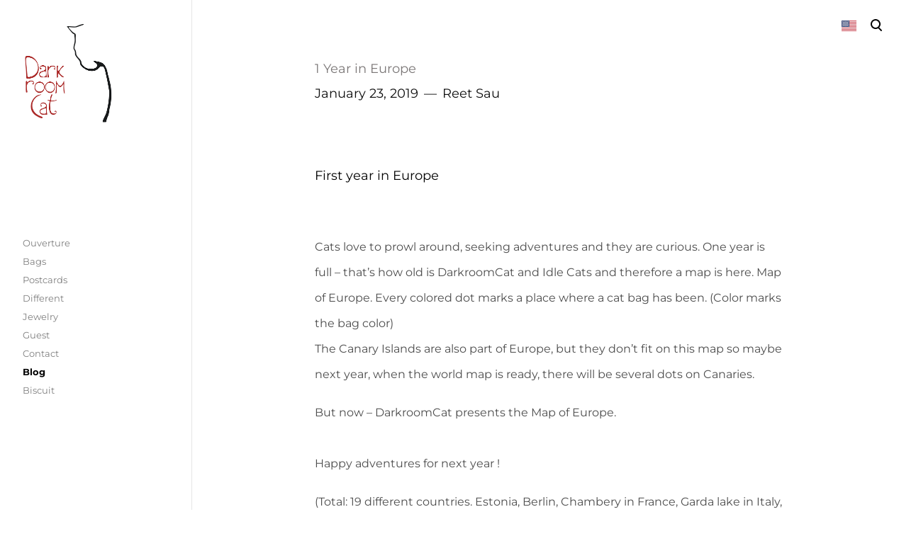

--- FILE ---
content_type: text/html; charset=utf-8
request_url: https://www.darkroomcat.com/blog-1/and-they-are-here/1-aasta-euroopas
body_size: 10229
content:
<!DOCTYPE html>














<html class="language-flags-enabled language-names-disabled language-menu-mode-popover publicmode  semimodal-relative js-semimodal-toggle" lang="en">
<head prefix="og: http://ogp.me/ns#">
  <!--[if IE]><meta http-equiv="X-UA-Compatible" content="IE=edge"><![endif]--><meta http-equiv="Content-Type" content="text/html; charset=utf-8">
<meta name="viewport" content="width=device-width, initial-scale=1, maximum-scale=1, user-scalable=no">
<meta name="format-detection" content="telephone=no">
  <link rel="icon" href="/favicon.ico" type="image/x-icon">
  <link rel="shortcut icon" href="/favicon.ico" type="image/ico">
  <link rel="shortcut icon" href="/favicon.ico" type="image/x-icon">
<link href="//static.voog.com/designs/81/stylesheets/main.min.css?v=nuuk-1.8.6" media="screen" rel="stylesheet" type="text/css"/>
<style type="text/css" data-voog-style>:root { --primary-color: black; --third-color: #ffffff; }:root { --header-site-title-font-size: 30px; --header-site-title-font-weight: 400; --header-site-title-text-decoration: none; --header-site-title-font-style: normal; --header-site-title-text-transform: none; --header-site-title-color: black; --header-site-title-hyphens: none; --header-mainmenu-color: rgba(0, 0, 0, 0.5); --header-mainmenu-font-weight: 400; --header-mainmenu-font-style: normal; --header-mainmenu-decoration: none; --header-mainmenu-text-transform: none; --header-mainmenu-hyphens: none; --header-mainmenu-hover-color: black; --header-mainmenu-hover-font-weight: 400; --header-mainmenu-hover-font-style: normal; --header-mainmenu-hover-decoration: none; --header-mainmenu-hover-text-transform: none; --header-mainmenu-active-color: black; --header-mainmenu-active-font-weight: 600; --header-mainmenu-active-font-style: normal; --header-mainmenu-active-decoration: none; --header-mainmenu-active-text-transform: none; --menu-sub-line-height: 1.5; --menu-sub-font-weight: 400; --menu-sub-hover-font-weight: 400; --menu-sub-active-font-weight: 400; --menu-sub-font-style: normal; --menu-sub-hover-font-style: normal; --menu-sub-active-font-style: normal; --menu-sub-text-decoration: normal; --menu-sub-hover-text-decoration: normal; --menu-sub-active-text-decoration: normal; --menu-sub-text-transform: none; --menu-sub-hover-text-transform: none; --menu-sub-active-text-transform: none; --menu-dropdown-background-color: #000000; --menu-dropdown-text-color: #ffffff; --menu-dropdown-hover-background-color: #383A3A; --menu-dropdown-hover-text-color: #ffffff;}:root { --headings-title-text-alignment: left; --headings-title-font-weight: 400; --headings-title-font-style: normal; --headings-title-text-decoration: none; --headings-title-text-transform: none; --headings-title-hyphens: none; --headings-heading-text-alignment: left; --headings-heading-font-weight: 400; --headings-heading-font-style: normal; --headings-heading-text-decoration: none; --headings-heading-text-transform: none; --headings-heading-hyphens: none; --headings-subheading-text-alignment: left; --headings-subheading-font-weight: 400; --headings-subheading-font-style: normal; --headings-subheading-text-decoration: none; --headings-subheading-text-transform: none; --headings-subheading-hyphens: none; --headings-heading-4-text-alignment: left; --headings-heading-4-line-height: 1.2; --headings-heading-4-font-size: 24px; --headings-heading-4-font-weight: 400; --headings-heading-4-font-style: normal; --headings-heading-4-text-decoration: none; --headings-heading-4-text-transform: none; --headings-heading-4-color: black; --headings-heading-4-hyphens: none;}:root { --content-body-font-size: 16px; --content-body-hyphens: none; --content-link-font-weight: 400; --content-link-font-style: normal; --content-link-hover-font-weight: 400; --content-link-text-decoration: none; --content-link-text-transform: none; --content-link-hover-font-style: normal; --content-link-hover-text-decoration: none; --content-link-hover-text-transform: none; }:root { --product-list-item__width: 33.3%; --product-list-item__image-radius: 0; --product-list-item__alignment: flex-start; --product-list-item__font-size: 14px; --product-list-item__color: black;}:root { --product-title-alignment: left; --product-title-size: 36px; --product-title-font-weight: 400; --product-title-font-style: normal; --product-title-font-text-decoration: none; --product-title-color: #000000; --product-price-size: 16px; --product-price-font-weight: 600; --product-price-font-style: normal; --product-price-font-text-decoration: none; --product-price-color: #000000; --product-description-size: 16px; --product-description-font-weight: 400; --product-description-font-style: normal; --product-description-font-text-decoration: none; }:root { --button-border-radius: 0px; --button-border-size: 0px; --button-padding: 16px; --button-color: #ffffff; --button-background-color: black; --button-border-color: black; --button-font-size: 16px; --button-font-weight: 400; --button-font-style: normal; --button-text-decoration: none; --button-text-transform: none; --button-hyphens: none; --button-hover-padding: 16px; --button-hover-color: #ffffff; --button-hover-background-color: #8d9091; --button-hover-border-color: #8d9091; --button-hover-font-size: 16px; --button-hover-font-weight: 400; --button-hover-font-style: normal; --button-hover-text-decoration: none; --button-hover-text-transform: none;}:root { --form-label-font-size: 12px; --form-field-line-height: 1.9; --form-field-font-weight: 300; --form-field-font-style: normal; --form-field-text-decoration: none; --form-field-text-transform: none;}:root { --blog-body-font-size: 18px; --blog-body-line-height: 2; --article-comment-area-backgroundcolor: white; --article-comment-area-color: black;}:root { --layout-footer-font-size: 14px; --layout-footer-line-height: 2;}</style><script src="//static.voog.com/designs/81/javascripts/modernizr-custom.min.js"></script><title>1 Year in Europe – Darkroomcat</title><meta property="og:type" content="article">
<meta property="og:url" content="https://www.darkroomcat.com/blog-1/and-they-are-here/1-aasta-euroopas">
<meta property="og:title" content="1 Year in Europe – Darkroomcat">
<meta property="og:site_name" content="Darkroomcat"><meta property="og:image" content="https://www.darkroomcat.com/photos/euroopa_c_1_aasta_v.jpg"><meta property="og:image:type" content="image/jpeg"><meta property="og:image:width" content="1000"><meta property="og:image:height" content="948"><link rel="prev" href="/blog-1/and-they-are-here/1-aasta-eestis"><link rel="next" href="/blog-1/and-they-are-here/kevadseiklus"><script type="application/ld+json">{"@context":"http://schema.org","@type":"BreadcrumbList","itemListElement":[{"@type":"ListItem","position":1,"item":{"@id":"https://www.darkroomcat.com/en","name":"Home page"}},{"@type":"ListItem","position":2,"item":{"@id":"https://www.darkroomcat.com/blog-1","name":"Blog"}},{"@type":"ListItem","position":3,"item":{"@id":"https://www.darkroomcat.com/blog-1/and-they-are-here","name":"And They Are Here"}},{"@type":"ListItem","position":4,"item":{"@id":"https://www.darkroomcat.com/blog-1/and-they-are-here/1-aasta-euroopas","name":"1 Year in Europe"}}]}</script>

<link href="/blog-1/and-they-are-here.rss" rel="alternate" title="RSS Feed" type="application/rss+xml" />



  <style>
  
  body > .body-bg_color {
    background-color: none;
  }
</style>

<style type="text/css" data-voog-style-variables>:root {--header-body-hover-font-size: 30px;
--header-body-hover-text-transform: none;
--headings-title-font-size: 8px;
--headings-title-line-height: 1.2;
--secondary-color: rgb(14,14,14);
--headings-title-color: rgb(67,67,67);
--headings-heading-color: rgb(122,118,118);
--headings-subheading-color: rgb(14,14,14);
--content-link-color: rgb(200,113,113);
--form-field-color: rgb(14,14,14);
--header-body-hover-color: rgb(14,14,14);
--footer-link-color: rgb(14,14,14);
--headings-heading-line-height: 1;
--header-body-color: rgb(77,77,77);
--menu-main-color: rgb(86,86,86);
--menu-main-hover-color: rgba(11,11,11,0.84);
--menu-main-active-color: rgba(83,7,7,0.8);
--content-max-width: 2000px;
--content-padding: 0px;
--content-button-padding: 10px;
--content-button-hover-font-size: 14px;
--menu-sub-hover-font-size: 13px;
--menu-sub-active-font-size: 13px;
--content-button-color: rgb(77,77,77);
--content-button-hover-color: rgb(77,77,77);
--main-color: rgb(77,77,77);
--menu-sub-color: rgb(77,77,77);
--menu-sub-hover-color: rgb(77,77,77);
--menu-sub-active-color: rgb(77,77,77);
--article-box-color: rgb(77,77,77);
--content-body-color: rgb(77,77,77);
--list-color: rgb(77,77,77);
--footer-body-color: rgb(77,77,77);
--content-color: rgb(77,77,77);
--table-text-color: rgb(77,77,77);
--table-padding: 14px;
--table-font-size: 22px;
--form-field-font-size: 22px;
--menu-main-text-transform: none;
--body-background-color: rgb(255,255,255);
--content-body-line-height: 1;
--content-background-color: rgb(255,255,255);
--content-button-font-size: 14px;
--content-button-background-color: rgb(230,230,230);
--content-button-hover-background-color: rgb(230,230,230);
--footer-body-font-size: 8px;
--headings-subheading-line-height: 1;
--headings-subheading-font-size: 16px;
--headings-heading-font-size: 18px;
--list-font-size: 8px;
--main-font-family: "Montserrat", sans-serif;
--content-link-hover-color: rgba(71,11,11,0.8);
--menu-main-active-text-transform: none;
--menu-main-hover-text-transform: none;
--menu-main-font-size: 16px;
--article-box-width: 25%;
--wrap-max-width: 1390px;
--container-max-width: 1080px;
--header-mainmenu-line-height: 1.4;
--header-mainmenu-font-size: 13px;
--product-description-color: rgb(26,26,26);
--headings-font-family: "Montserrat", sans-serif;
--menu-sub-font-size: 13px;
}
</style><script>(function(d){if(function(){var r,s=d.createElement("style");s.innerHTML="root: { --tmp: red; }";d.head.appendChild(s);r=!!(window.CSS&&CSS.supports&&CSS.supports("color","var(--tmp)"));s.parentNode.removeChild(s);return!r}()){var ds1="[data-voog-style]",ds2="[data-voog-style-variables]",rv=/(--[A-Za-z\d_-]+?)\s*:\s*(.+?)\s*;/gi,rx=/[^\s;]+\s*:\s*[^{;}\n]*?var\(\s*.+?\s*\)\s*[^;}\n]*?;/gi,sv=d.querySelectorAll(ds1+","+ds2),s=d.querySelectorAll(ds1),i=0,src="",vars={},m;for(;i<sv.length;src+=sv[i++].innerHTML);while((m=rv.exec(src))!==null&&(vars[m[1]]=m[2]));for(i=s.length;i--;){s[i].innerHTML=s[i].innerHTML.replace(rx,function(r){var sr=r,rep=false;sr=sr.replace(/var\(\s*(.+?)\s*\)/gi,function(st,k){if(vars[k]!==undefined){rep=true;return vars[k]}else{return st}});return rep?sr+r:r})}}})(document);
</script>
<link href="//static.voog.com/libs/edicy-gallery/1.9.2/edicy-gallery.css" media="screen" rel="stylesheet" />

<script>VoogEcommerce = { storeInfo: {"currency":"EUR","tax_rate":"24.0","price_entry_mode":"net","currency_symbol":"€","decimal_places":2,"default_language":"et","dimension_display_unit":"cm","dimension_unit":"m","is_publicly_unavailable":false,"min_cart_total":"15.0","missing_required_settings":[],"missing_required_settings?":false,"preferred_payment_types":[],"shopping_cart_version":2,"terms_agreement_required":true,"weight_display_unit":"kg","weight_unit":"kg","company_name":"DarkroomCat","bank_details":"LHV Pank\nEE917700771002642261\n","terms_url":"http://www.darkroomcat.com/kasutustingimused","products_url_slug":"products","address":{"company_name":"Kelle OÜ","address1":"Tööstuse 47a-86","address2":null,"city":"Tallinn","zip_code":"10416","state":"Harju","country_code":"EE"},"email":"saureet@gmail.com"}, hasProducts: true };</script>
<link href="//static.voog.com/libs/voog-ecommerce/1.9.2/shopping-cart-v2.css" media="screen" rel="stylesheet" />
<script src="https://www.google.com/recaptcha/api.js"></script>
<script>function vgReCaptchaDispatch(form_id) {var el = document.getElementById(form_id);if (el === null) return false;if (typeof window.CustomEvent === 'function') {var e = new CustomEvent('submit', {cancelable: true});el.dispatchEvent(e);if (e.defaultPrevented !== true) {el.submit();}} else {el.submit();}}</script>
</head>

<body class="post_page body-bg_picker--area light-background">
  
  <div class="body-bg_color"></div>

  <div class="container_wrap">
    
  <div class="search js-search js-prevent-sideclick">
    <div class="search-middle">
      <div class="search-inner js-search-inner">
        <form id="search" class="search-form js-search-form" method="get" action="#">
          <input id="onpage_search" class="search-input js-search-input" type="text" placeholder="Search this site">
        </form>
        <div class="voog-search-modal js-voog-search-modal"></div>
      </div>
      <button class="search-btn search-close-btn js-search-reset-btn">
        <span class="menu-stripe"></span>
        <span class="menu-stripe"></span>
      </button>
    </div>
  </div>

<header class="header_fixed semimodal-bg_picker--area light-background">
  <div class="semimodal-bg_color bg_color-absolute hidden-desktop"
        style="background-color: rgb(255,255,255);"></div>
  <div class="header_fixed-content">
    <button class="menu-btn js-menu-btn js-prevent-sideclick">
      <div>
        <span class="menu-stripe"></span>
        <span class="menu-stripe"></span>
      </div>
      <label>Menu</label>
    </button>

    <div class="header_title content-formatted">
        <div class="edy-texteditor-container image-container edy-positionable-container-left" unselectable="on" style="max-width: 100%; text-align: left; display: block; float: left; width: 150.5px; overflow: hidden; position: relative;" data-image-id="9206022" contenteditable="false">
  <div class="edy-padding-resizer-wrapper" style="padding-bottom: 94.15%; position: relative; overflow: hidden;">
      <picture title="" style="position: absolute; display: block; max-width: none; width: 100%; height: auto; left: 0%; top: -0.01%;">
        <!--[if IE 9]><video style="display: none;"><![endif]-->
        <source sizes="151px" srcset="//media.voog.com/0000/0041/7485/photos/DRC_LOGO-1.png 1815w, //media.voog.com/0000/0041/7485/photos/DRC_LOGO-1_large.png 1280w, //media.voog.com/0000/0041/7485/photos/DRC_LOGO-1_block.png 600w">
        <!--[if IE 9]></video><![endif]-->
        <img src="//media.voog.com/0000/0041/7485/photos/DRC_LOGO-1_block.png" title="" alt="" style="position: absolute; max-width: none; width: 100%; height: auto;">
      </picture>
    </div>
</div>&nbsp; <br>
      
    </div>

    <div class="header_components">
      <div class="header_components-menu--top">
        
          <div class="js-menu-language">
            <div class="js-toggle-menu-language menu-language-toggle js-prevent-sideclick p-rel" tabindex=0>
              <button class="menu-language-btn ico-flags ico-flag-en js-menu-language-popover-btn" data-lang-code="en" >
                <span>English</span><span class="mar_l-4"><svg width="14" height="9" viewBox="0 0 14 9" fill="none" xmlns="http://www.w3.org/2000/svg">
<path d="M1.6665 1.33325L6.99984 6.66658L12.3332 1.33325" stroke="black" stroke-width="2" stroke-miterlimit="10"/>
</svg></span>
              </button>
              
                <div class="js-prevent-sideclick lang_menu-popover--wrap js-menu-language-popover menu-language menu-language-popover" data-sideclick="prevent">
  <nav class="lang_menu-popover">
    <ul class="menu menu-vertical menu-public"><li class="menu-item">
            <a class="ico-flags ico-flag-enselected" href="/blog-1/and-they-are-here" data-lang-code="en">
              <span class="menu-language-popover-name">English</span>
            </a>
          </li><li class="menu-item">
            <a class="ico-flags ico-flag-et" href="/blog/ja-nad-on-siin" data-lang-code="et">
              <span class="menu-language-popover-name">Eesti</span>
            </a>
          </li></ul></nav>
</div>

              
            </div>
          </div>
        <div class="js-prevent-sideclick">
  <button class="search-btn search-open-btn js-search-toggle-btn js-prevent-sideclick">
    <svg fill="none" height="24" viewBox="0 0 24 24" width="24" xmlns="http://www.w3.org/2000/svg"><g fill="#000"><path d="m14.2929 16.7071c-.3905-.3905-.3905-1.0237 0-1.4142s1.0237-.3905 1.4142 0l4 4c.3905.3905.3905 1.0237 0 1.4142s-1.0237.3905-1.4142 0z"/><path d="m11 16c2.7614 0 5-2.2386 5-5 0-2.76142-2.2386-5-5-5-2.76142 0-5 2.23858-5 5 0 2.7614 2.23858 5 5 5zm0 2c-3.86599 0-7-3.134-7-7 0-3.86599 3.13401-7 7-7 3.866 0 7 3.13401 7 7 0 3.866-3.134 7-7 7z"/></g></svg>
  </button>
</div></div>
      <div class="cart_btn">
        <div class="cart_btn-icon">
          <svg fill="none" height="24" viewBox="0 0 24 24" width="24" xmlns="http://www.w3.org/2000/svg"><g clip-rule="evenodd" fill="#fff" fill-rule="evenodd"><path d="m18.1446 11.8439-.6975 4.1848c-.0008.0049-.0016.0097-.0025.0145-.0988.5434-.6194.9038-1.1628.805l-11.3688-2.0671c-.37461-.0681-.67804-.343-.78264-.7091l-1.82479-6.3868c-.02553-.08934-.03848-.1818-.03848-.27472 0-.55228.44772-1 1-1h13.72581l.6132-2.62795c.1246-.53401.6007-.9118 1.1491-.9118h2.0648c.6517 0 1.18.52826 1.18 1.17992 0 .65165-.5283 1.17991-1.18 1.17991h-1.1285z"/><path d="m6.5 21c-.82843 0-1.5-.6716-1.5-1.5s.67157-1.5 1.5-1.5 1.5.6716 1.5 1.5-.67157 1.5-1.5 1.5zm9 0c-.8284 0-1.5-.6716-1.5-1.5s.6716-1.5 1.5-1.5 1.5.6716 1.5 1.5-.6716 1.5-1.5 1.5z"/></g></svg>
        </div>
        <div class="cart_btn-count"></div>
      </div>
    </div>
  </div>
</header>
<div class="cart_popover-wrap">
  <div class="cart_popover">
    <div class="cart_popover-icon">
      <svg fill="none" height="24" viewBox="0 0 24 24" width="24" xmlns="http://www.w3.org/2000/svg"><g clip-rule="evenodd" fill="#fff" fill-rule="evenodd"><path d="m18.1446 11.8439-.6975 4.1848c-.0008.0049-.0016.0097-.0025.0145-.0988.5434-.6194.9038-1.1628.805l-11.3688-2.0671c-.37461-.0681-.67804-.343-.78264-.7091l-1.82479-6.3868c-.02553-.08934-.03848-.1818-.03848-.27472 0-.55228.44772-1 1-1h13.72581l.6132-2.62795c.1246-.53401.6007-.9118 1.1491-.9118h2.0648c.6517 0 1.18.52826 1.18 1.17992 0 .65165-.5283 1.17991-1.18 1.17991h-1.1285z"/><path d="m6.5 21c-.82843 0-1.5-.6716-1.5-1.5s.67157-1.5 1.5-1.5 1.5.6716 1.5 1.5-.67157 1.5-1.5 1.5zm9 0c-.8284 0-1.5-.6716-1.5-1.5s.6716-1.5 1.5-1.5 1.5.6716 1.5 1.5-.6716 1.5-1.5 1.5z"/></g></svg>
    </div>
    <div class="cart_popover-content">
      <div class="cart_popover-content--info">
        <span class="cart_popover-content--product"></span> was added to the cart.
      </div>
      <div class="cart_popover-content--view">View cart</div>
    </div>
  </div>
</div><style>
    @media screen and (min-width: 901px) {
      html.semimodal-open:not(.semimodal-relative) .semimodal,
      html.semimodal-relative .semimodal {
        min-width: 270px;
        max-width: 270px;
      }

      .semimodal-relative body {
        padding-left: 270px;
      }
    }
  </style><div class="semimodal js-prevent-sideclick">

<img class="js-lazyload image_fit-cover image_abs semimodal-bg_image"
  data-src="" data-sizes="100vw" 
  style="display: none;"/>
<div class="semimodal-bg_color bg_color-absolute"
      style="background-color: rgb(255,255,255);"></div>

  <header class="semimodal_inner semimodal-bg_picker--area light-background">
    <div class="flex_box">
      <button class="menu-btn js-menu-btn js-prevent-sideclick">
        <div>
          <span class="menu-stripe"></span>
          <span class="menu-stripe"></span>
        </div>
        <label>Menu</label>
      </button><div class="header_components-semimodal"></div></div>

    <div class="site_title content-formatted">
        <div class="edy-texteditor-container image-container edy-positionable-container-left" unselectable="on" style="max-width: 100%; text-align: left; display: block; float: left; width: 150.5px; overflow: hidden; position: relative;" data-image-id="9206022" contenteditable="false">
  <div class="edy-padding-resizer-wrapper" style="padding-bottom: 94.15%; position: relative; overflow: hidden;">
      <picture title="" style="position: absolute; display: block; max-width: none; width: 100%; height: auto; left: 0%; top: -0.01%;">
        <!--[if IE 9]><video style="display: none;"><![endif]-->
        <source sizes="151px" srcset="//media.voog.com/0000/0041/7485/photos/DRC_LOGO-1.png 1815w, //media.voog.com/0000/0041/7485/photos/DRC_LOGO-1_large.png 1280w, //media.voog.com/0000/0041/7485/photos/DRC_LOGO-1_block.png 600w">
        <!--[if IE 9]></video><![endif]-->
        <img src="//media.voog.com/0000/0041/7485/photos/DRC_LOGO-1_block.png" title="" alt="" style="position: absolute; max-width: none; width: 100%; height: auto;">
      </picture>
    </div>
</div>&nbsp; <br>
      
    </div>

    <div class="semimodal_bottom"><nav class="menu-main p-rel js-menu-main js-popover js-prevent-sideclick">
  <ul class="menu"><ul class="menu menu_semimodal-list">
        
        
    
      

      <li
          
          data-url="/ouverture"
          
          class="menu-item square top-menu-element lvl-1"
        ><a href="/ouverture">Ouverture</a>
        </li>
      

    
    
      

      

          

          <li
            
            data-url="/cotton-bags"
            
            class="menu-item-product-list square menu-item lvl-1 top-menu-element"
          ><a href="/cotton-bags">Bags</a>
          </li>
        

      

    
    
      

      

          

          <li
            
            data-url="/postcards"
            
            class="menu-item-product-list square menu-item lvl-1 top-menu-element"
          ><a href="/postcards">Postcards</a>
          </li>
        

      

    
    
      

      

          

          <li
            
            data-url="/different"
            
            class="menu-item-product-list square menu-item lvl-1 top-menu-element"
          ><a href="/different">Different</a>
          </li>
        

      

    
    
      

      

          

          <li
            
            data-url="/jewelry"
            
            class="menu-item-product-list square menu-item lvl-1 top-menu-element"
          ><a href="/jewelry">Jewelry</a>
          </li>
        

      

    
    
      

      

          

          <li
            
            data-url="/visitors"
            
            class="menu-item-product-list square menu-item lvl-1 top-menu-element"
          ><a href="/visitors">Guest</a>
          </li>
        

      

    
    
      

      <li
          
          data-url="/contact"
          
          class="menu-item square top-menu-element lvl-1"
        ><a href="/contact">Contact</a>
        </li>
      

    
    
      

      <li
          
          data-url="/blog-1"
          
          class="menu-item square top-menu-element lvl-1"
        ><a class="selected" href="/blog-1">Blog</a>
        </li>
      

    
    
      

      

          

          <li
            
            data-url="/bisquit"
            
            class="menu-item-product-list square menu-item lvl-1 top-menu-element"
          ><a href="/bisquit">Biscuit</a>
          </li>
        

      

    
      </ul>
    </ul>
  
</nav>
</div>
  </header>
</div>

    <div class="pad_container p-rel">
      
      <div class="container">
        <main class="content" role="main" data-search-indexing-allowed="true">

          

<article class="post_wrapper post article_item">
  
  

  
    <div class="post_narrow content-formatted">
      
    <h2 class="post_title">
      <span >
        
          1 Year in Europe
        
      </span>
    </h2>
  
      <div class="post_details mar_b-32">
      <time class="post_date site-data"
        datetime="2019-01-23">January 23, 2019
      </time>
      <span class="date-separator"> &#8212; </span>

      <div class="post_author site-data">
        Reet Sau
      </div>
    </div>
    </div>
  

  
    <header class="post_header post_header-stretch">
      
    </header>

    <div class="post_content post_narrow">
      

      
        <div class="post_excerpt content-formatted content-formatted--overflowed-images mar_t-48 mar_b-64"><span style="color: rgb(0, 0, 0);">First year in Europe</span><br></div>
        <div class="post_body content-formatted content-formatted--overflowed-images mar_b-64">


















<p></p>


















<p><span style="font-size: 16px;">Cats love to
prowl around, seeking adventures and they are curious. One year is full –
that’s how old is DarkroomCat and Idle Cats and therefore a map is here. Map of
Europe. Every colored dot marks a place where a cat bag has been. (Color marks
the bag color) <br>The Canary Islands are also part of Europe, but they don’t fit
on this map so maybe next year, when the world map is ready, there will be
several dots on Canaries.</span></p>

<p><span style="font-size: 16px;">But now –
DarkroomCat presents the Map of Europe.<br><br>Happy
adventures for next year !</span></p>

<p><span style="font-size: 16px;">(Total: 19
different countries. Estonia, Berlin, Chambery in France, Garda lake in Italy,
Gran Canary, Helsinki, Island, Georgia, Copenhagen, Cyprus, Lisbon, London,
Latvia, Milano, Mons in Belgium, Poland, Skaroya in Norway, Stockholm, Scotland
Dundee, Tarragona in Spain, Tenerife, Trondheim, Uppsala in Sweden, Vienna.)</span></p>





<p></p>





<br><div class="edy-texteditor-container image-container edy-positionable-container-center" unselectable="on" style="width: 660.5px; max-width: 100%; text-align: left; overflow: hidden; position: relative; display: block; float: none; margin-left: auto; margin-right: auto;" data-image-id="11284070" contenteditable="false">
  <div class="edy-padding-resizer-wrapper" style="padding-bottom: 94.8%; position: relative; overflow: hidden;">
      <picture title="" style="position: absolute; display: block; max-width: none; width: 100%; height: auto; left: 0%; top: 0%;">
        <!--[if IE 9]><video style="display: none;"><![endif]-->
        <source sizes="661px" srcset="//media.voog.com/0000/0041/7485/photos/euroopa_c_1_aasta_v_block.jpg 600w, //media.voog.com/0000/0041/7485/photos/euroopa_c_1_aasta_v_medium.jpg 150w, //media.voog.com/0000/0041/7485/photos/euroopa_c_1_aasta_v.jpg 1000w">
        <!--[if IE 9]></video><![endif]-->
        <img src="//media.voog.com/0000/0041/7485/photos/euroopa_c_1_aasta_v_block.jpg" title="" alt="" style="position: absolute; max-width: none; width: 100%; height: auto;">
      </picture>
    </div>
</div></div><div class="post_body content-formatted content-formatted--overflowed-images">
          <div
  class="edys-gallery-area edys-gallery-grid"
  data-gallery-id="646233"
  data-settings="{}"
>
  <div
    class="edys-gallery-grid-inner"
    data-gallery-photos
  >
  </div>
</div>
        </div>
      

      

      
    </div>

  
</article>


          <div class="post_narrow">
            <div class="tags">
  <!-- TODO: Add proper translations -->
<!-- Add languages and translations in alphabetical order -->

    
    


  
    
  
</div>

            <div id="comments" class="comments content-formatted" data-search-indexing-allowed="false">
              <h4 class="comment_title js-comments">
                Comments
                
              </h4>
              

              <div class="comment_form">
  <form accept-charset="UTF-8" action="/blog-1/and-they-are-here/1-aasta-euroopas/comments" id="article_comment_2151117" method="post"><div style="display:none"><input name="utf8" type="hidden" value="&#x2713;" /><input name="authenticity_token" type="hidden" value="CL79p34BDnrMHLBa5GHlIKVXGJgO+i8e5ldm5ziykPI=" /></div>
  <div style="display: none; visibility: hidden;">
    Email again: <input id="fci_comment_email" name="comment[email]" type="text" />
  </div>
  
    
    
    
    

    <div class="form_area">
      <div class="form_fields">
        <div class="form_field-wrap">
          <div class="form_field">
            <label class="form_field_label" for="comment_form-name">Name</label>
            <input id="comment_form-name" class="form_field_textfield form_field_size_small" name="comment[author]" value="">
          </div>
          
        </div>

        <div class="form_field-wrap">
          <div class="form_field">
            <label class="form_field_label" for="comment_form-email">E-mail</label>
            <input type="email" id="comment_form-email" class="form_field_textfield form_field_size_small" name="comment[author_email]" value="">
          </div>
          
        </div>

        <div class="form_field-wrap">
          <div class="form_field flex_col">
            <label class="form_field_label" for="comment_form-body">Comment</label>
            <textarea id="comment_form-body" class="form_field_textarea form_field_size_medium" name="comment[body]" rows="5"></textarea>
          </div>
          
        </div>
      </div>

      <div class="form_submit">
        <input type="submit" value="Submit">
      </div>
    </div>
  
    <script>function onSubmitRc_article_comment_2151117(token) {vgReCaptchaDispatch("article_comment_2151117");}</script>
    <script>var el = document.querySelector('#article_comment_2151117 input[type=submit]');if (el) {el.setAttribute('data-sitekey', '6LfuuQAVAAAAAN7sQtqgWu6Q6kt_AXbEllVWOrHk');el.setAttribute('data-callback', 'onSubmitRc_article_comment_2151117');el.setAttribute('data-action', 'vg_comment');el.setAttribute('class', 'g-recaptcha');}</script>
</form>
</div>

            </div>
          </div>

          <div class="post_nav content-formatted">
            <div class="post_nav-inner">
              
                <a class="post_nav-link post_nav-link--older" href="/blog-1/and-they-are-here/1-aasta-eestis">
                  <div class="post_nav-link--inner without-image">
                    <h4 class="post_nav-direction">Previous</h4><div class="p14 post_nav-title">1 Year in Estonia</div></div>
                </a>
              

              <div class="post_nav-separator"></div>

              
                <a class="post_nav-link post_nav-link--newer" href="/blog-1/and-they-are-here/kevadseiklus">
                  <div class="post_nav-link--inner without-image">
                    <h4 class="post_nav-direction">Next</h4><div class="p14 post_nav-title">Spring Adventure</div></div>
                </a>
              
            </div>
          </div><div class="post_narrow">
            <div class="js-article-shared tags mar_t-32 d-none">
              <h4>Share this article</h4>
              <nav class="post_tags menu-sub mar_t-16">
                <ul class="menu">
                  <li class="menu-item">
                    <a class="menu-link facebook d-none" href="#" onclick="window.open('https://www.facebook.com/sharer/sharer.php?u=' + location.href, 'sharer', 'width=626,height=436');">
                      Facebook
                    </a>
                      <span class="mar_l-8 mar_r-8 d-none">
                        &bull;
                      </span>
                    <a class="menu-link twitter d-none" href="#" onclick="javascript:popup_share('https://twitter.com/home?status=1 Year in Europe https://www.darkroomcat.com//blog-1/and-they-are-here/1-aasta-euroopas',800,320)">
                      Twitter
                    </a>
                      <span class="mar_l-8 mar_r-8 d-none">
                        &bull;
                      </span>
                    <a class="menu-link linkedin d-none" target="_blank" href="https://www.linkedin.com/shareArticle?mini=true&url=https://www.darkroomcat.com/blog-1/and-they-are-here/1-aasta-euroopas&title=1 Year in Europe">
                      LinkedIn
                    </a>
                  </li>
                </ul>
              </nav>
            </div>
          </div>

        </main>
      </div>
    </div>
    
<footer class="footer content-formatted">
  <div class="w-100p">
    <div class="footer_separator"></div>
    <div class="editor_default-container"><div class="flex_row flex_row-2 mar_0-8-neg flex_j-center"><div class="flex_row-4--item footer_content footer_content-hidden">
              <div class="content-formatted mar_0-8">
                
              </div>
            </div><div class="flex_row-4--item footer_content footer_content-hidden">
              <div class="content-formatted mar_0-8">
                
              </div>
            </div><div class="flex_row-4--item footer_content footer_content-hidden">
              <div class="content-formatted mar_0-8">
                
              </div>
            </div><div class="flex_row-4--item footer_content footer_content-hidden">
              <div class="content-formatted mar_0-8">
                
              </div>
            </div></div><div class="flex_row flex_row-2 mar_0-8-neg flex_j-center"><div class="flex_row-4--item footer_content footer_content-hidden">
              <div class="content-formatted mar_0-8">
                
              </div>
            </div><div class="flex_row-4--item footer_content footer_content-hidden">
              <div class="content-formatted mar_0-8">
                
              </div>
            </div><div class="flex_row-4--item footer_content footer_content-hidden">
              <div class="content-formatted mar_0-8">
                
              </div>
            </div><div class="flex_row-4--item footer_content footer_content-hidden">
              <div class="content-formatted mar_0-8">
                
              </div>
            </div></div></div></div>
</footer>

  </div>

  
  

  
  
<script src="https://cdnjs.cloudflare.com/ajax/libs/jquery/3.5.1/jquery.min.js" integrity="sha512-bLT0Qm9VnAYZDflyKcBaQ2gg0hSYNQrJ8RilYldYQ1FxQYoCLtUjuuRuZo+fjqhx/qtq/1itJ0C2ejDxltZVFg==" crossorigin="anonymous"></script>
<script src="https://cdn.jsdelivr.net/npm/intersection-observer@0.11.0/intersection-observer.js" integrity="sha256-LkCt8+MalJg9nIGzDMmSEJzqyssPhY1VCvqaGNBNng8=" crossorigin="anonymous"></script>
<script src="https://cdnjs.cloudflare.com/ajax/libs/vanilla-lazyload/17.1.3/lazyload.min.js" integrity="sha512-V3DZ9ZAJrv8ZYY5Zarlfjusec9J6S8htRT3bJDKTdEgq0g9OhbHQUjK+vsBkE6CH0J5VJtBCzPSXJ0ZCVpjPdQ==" crossorigin="anonymous"></script>
<script src="https://cdnjs.cloudflare.com/ajax/libs/object-fit-images/3.2.4/ofi.min.js" integrity="sha512-7taFZYSf0eAWyi1UvMzNrBoPVuvLU7KX6h10e4AzyHVnPjzuxeGWbXYX+ED9zXVVq+r9Xox5WqvABACBSCevmg==" crossorigin="anonymous"></script>
<script src="//static.voog.com/designs/81/javascripts/global.min.js?v=nuuk-1.8.6"></script>
<script src="//static.voog.com/libs/picturefill/1.9.2/picturefill.min.js"></script>

  <script src="//static.voog.com/libs/edicy-search/latest/edicy-search.js"></script>
  <script>site.bindSiteSearch($('.js-search-form').get(0), 'en', 'Your search did not match any documents');</script>




<script type="text/javascript">
var _ews = _ews || {"_account":"A-417485-1","_tzo":"7200"};

(function() {
  var s = document.createElement('script'); s.type = 'text/javascript'; s.async = true;
  s.src = 'https://s.voog.com/_tr-v1.js';
  (
    document.getElementsByTagName('head')[0] ||
    document.getElementsByTagName('body')[0]
  ).appendChild(s);
})();
</script>





<script src="//static.voog.com/libs/edicy-gallery/1.9.2/edicy-gallery.js"></script>

<script src="//static.voog.com/libs/voog-ecommerce/1.9.2/shopping-cart-v2.js"></script><script>if (!window.Voog.ecommerceConfig || window.Voog.ecommerceConfig.autoRun !== false) {  window.Voog.loadEcommerceTranslations('en');   window.Voog.ShoppingCart.init('en');   window.Voog.buyButtonsManager.init('en'); }</script>
</body>
</html>


--- FILE ---
content_type: text/html; charset=utf-8
request_url: https://www.google.com/recaptcha/api2/anchor?ar=1&k=6LfuuQAVAAAAAN7sQtqgWu6Q6kt_AXbEllVWOrHk&co=aHR0cHM6Ly93d3cuZGFya3Jvb21jYXQuY29tOjQ0Mw..&hl=en&v=PoyoqOPhxBO7pBk68S4YbpHZ&size=invisible&sa=vg_comment&anchor-ms=20000&execute-ms=30000&cb=3vzpni8mykyf
body_size: 48564
content:
<!DOCTYPE HTML><html dir="ltr" lang="en"><head><meta http-equiv="Content-Type" content="text/html; charset=UTF-8">
<meta http-equiv="X-UA-Compatible" content="IE=edge">
<title>reCAPTCHA</title>
<style type="text/css">
/* cyrillic-ext */
@font-face {
  font-family: 'Roboto';
  font-style: normal;
  font-weight: 400;
  font-stretch: 100%;
  src: url(//fonts.gstatic.com/s/roboto/v48/KFO7CnqEu92Fr1ME7kSn66aGLdTylUAMa3GUBHMdazTgWw.woff2) format('woff2');
  unicode-range: U+0460-052F, U+1C80-1C8A, U+20B4, U+2DE0-2DFF, U+A640-A69F, U+FE2E-FE2F;
}
/* cyrillic */
@font-face {
  font-family: 'Roboto';
  font-style: normal;
  font-weight: 400;
  font-stretch: 100%;
  src: url(//fonts.gstatic.com/s/roboto/v48/KFO7CnqEu92Fr1ME7kSn66aGLdTylUAMa3iUBHMdazTgWw.woff2) format('woff2');
  unicode-range: U+0301, U+0400-045F, U+0490-0491, U+04B0-04B1, U+2116;
}
/* greek-ext */
@font-face {
  font-family: 'Roboto';
  font-style: normal;
  font-weight: 400;
  font-stretch: 100%;
  src: url(//fonts.gstatic.com/s/roboto/v48/KFO7CnqEu92Fr1ME7kSn66aGLdTylUAMa3CUBHMdazTgWw.woff2) format('woff2');
  unicode-range: U+1F00-1FFF;
}
/* greek */
@font-face {
  font-family: 'Roboto';
  font-style: normal;
  font-weight: 400;
  font-stretch: 100%;
  src: url(//fonts.gstatic.com/s/roboto/v48/KFO7CnqEu92Fr1ME7kSn66aGLdTylUAMa3-UBHMdazTgWw.woff2) format('woff2');
  unicode-range: U+0370-0377, U+037A-037F, U+0384-038A, U+038C, U+038E-03A1, U+03A3-03FF;
}
/* math */
@font-face {
  font-family: 'Roboto';
  font-style: normal;
  font-weight: 400;
  font-stretch: 100%;
  src: url(//fonts.gstatic.com/s/roboto/v48/KFO7CnqEu92Fr1ME7kSn66aGLdTylUAMawCUBHMdazTgWw.woff2) format('woff2');
  unicode-range: U+0302-0303, U+0305, U+0307-0308, U+0310, U+0312, U+0315, U+031A, U+0326-0327, U+032C, U+032F-0330, U+0332-0333, U+0338, U+033A, U+0346, U+034D, U+0391-03A1, U+03A3-03A9, U+03B1-03C9, U+03D1, U+03D5-03D6, U+03F0-03F1, U+03F4-03F5, U+2016-2017, U+2034-2038, U+203C, U+2040, U+2043, U+2047, U+2050, U+2057, U+205F, U+2070-2071, U+2074-208E, U+2090-209C, U+20D0-20DC, U+20E1, U+20E5-20EF, U+2100-2112, U+2114-2115, U+2117-2121, U+2123-214F, U+2190, U+2192, U+2194-21AE, U+21B0-21E5, U+21F1-21F2, U+21F4-2211, U+2213-2214, U+2216-22FF, U+2308-230B, U+2310, U+2319, U+231C-2321, U+2336-237A, U+237C, U+2395, U+239B-23B7, U+23D0, U+23DC-23E1, U+2474-2475, U+25AF, U+25B3, U+25B7, U+25BD, U+25C1, U+25CA, U+25CC, U+25FB, U+266D-266F, U+27C0-27FF, U+2900-2AFF, U+2B0E-2B11, U+2B30-2B4C, U+2BFE, U+3030, U+FF5B, U+FF5D, U+1D400-1D7FF, U+1EE00-1EEFF;
}
/* symbols */
@font-face {
  font-family: 'Roboto';
  font-style: normal;
  font-weight: 400;
  font-stretch: 100%;
  src: url(//fonts.gstatic.com/s/roboto/v48/KFO7CnqEu92Fr1ME7kSn66aGLdTylUAMaxKUBHMdazTgWw.woff2) format('woff2');
  unicode-range: U+0001-000C, U+000E-001F, U+007F-009F, U+20DD-20E0, U+20E2-20E4, U+2150-218F, U+2190, U+2192, U+2194-2199, U+21AF, U+21E6-21F0, U+21F3, U+2218-2219, U+2299, U+22C4-22C6, U+2300-243F, U+2440-244A, U+2460-24FF, U+25A0-27BF, U+2800-28FF, U+2921-2922, U+2981, U+29BF, U+29EB, U+2B00-2BFF, U+4DC0-4DFF, U+FFF9-FFFB, U+10140-1018E, U+10190-1019C, U+101A0, U+101D0-101FD, U+102E0-102FB, U+10E60-10E7E, U+1D2C0-1D2D3, U+1D2E0-1D37F, U+1F000-1F0FF, U+1F100-1F1AD, U+1F1E6-1F1FF, U+1F30D-1F30F, U+1F315, U+1F31C, U+1F31E, U+1F320-1F32C, U+1F336, U+1F378, U+1F37D, U+1F382, U+1F393-1F39F, U+1F3A7-1F3A8, U+1F3AC-1F3AF, U+1F3C2, U+1F3C4-1F3C6, U+1F3CA-1F3CE, U+1F3D4-1F3E0, U+1F3ED, U+1F3F1-1F3F3, U+1F3F5-1F3F7, U+1F408, U+1F415, U+1F41F, U+1F426, U+1F43F, U+1F441-1F442, U+1F444, U+1F446-1F449, U+1F44C-1F44E, U+1F453, U+1F46A, U+1F47D, U+1F4A3, U+1F4B0, U+1F4B3, U+1F4B9, U+1F4BB, U+1F4BF, U+1F4C8-1F4CB, U+1F4D6, U+1F4DA, U+1F4DF, U+1F4E3-1F4E6, U+1F4EA-1F4ED, U+1F4F7, U+1F4F9-1F4FB, U+1F4FD-1F4FE, U+1F503, U+1F507-1F50B, U+1F50D, U+1F512-1F513, U+1F53E-1F54A, U+1F54F-1F5FA, U+1F610, U+1F650-1F67F, U+1F687, U+1F68D, U+1F691, U+1F694, U+1F698, U+1F6AD, U+1F6B2, U+1F6B9-1F6BA, U+1F6BC, U+1F6C6-1F6CF, U+1F6D3-1F6D7, U+1F6E0-1F6EA, U+1F6F0-1F6F3, U+1F6F7-1F6FC, U+1F700-1F7FF, U+1F800-1F80B, U+1F810-1F847, U+1F850-1F859, U+1F860-1F887, U+1F890-1F8AD, U+1F8B0-1F8BB, U+1F8C0-1F8C1, U+1F900-1F90B, U+1F93B, U+1F946, U+1F984, U+1F996, U+1F9E9, U+1FA00-1FA6F, U+1FA70-1FA7C, U+1FA80-1FA89, U+1FA8F-1FAC6, U+1FACE-1FADC, U+1FADF-1FAE9, U+1FAF0-1FAF8, U+1FB00-1FBFF;
}
/* vietnamese */
@font-face {
  font-family: 'Roboto';
  font-style: normal;
  font-weight: 400;
  font-stretch: 100%;
  src: url(//fonts.gstatic.com/s/roboto/v48/KFO7CnqEu92Fr1ME7kSn66aGLdTylUAMa3OUBHMdazTgWw.woff2) format('woff2');
  unicode-range: U+0102-0103, U+0110-0111, U+0128-0129, U+0168-0169, U+01A0-01A1, U+01AF-01B0, U+0300-0301, U+0303-0304, U+0308-0309, U+0323, U+0329, U+1EA0-1EF9, U+20AB;
}
/* latin-ext */
@font-face {
  font-family: 'Roboto';
  font-style: normal;
  font-weight: 400;
  font-stretch: 100%;
  src: url(//fonts.gstatic.com/s/roboto/v48/KFO7CnqEu92Fr1ME7kSn66aGLdTylUAMa3KUBHMdazTgWw.woff2) format('woff2');
  unicode-range: U+0100-02BA, U+02BD-02C5, U+02C7-02CC, U+02CE-02D7, U+02DD-02FF, U+0304, U+0308, U+0329, U+1D00-1DBF, U+1E00-1E9F, U+1EF2-1EFF, U+2020, U+20A0-20AB, U+20AD-20C0, U+2113, U+2C60-2C7F, U+A720-A7FF;
}
/* latin */
@font-face {
  font-family: 'Roboto';
  font-style: normal;
  font-weight: 400;
  font-stretch: 100%;
  src: url(//fonts.gstatic.com/s/roboto/v48/KFO7CnqEu92Fr1ME7kSn66aGLdTylUAMa3yUBHMdazQ.woff2) format('woff2');
  unicode-range: U+0000-00FF, U+0131, U+0152-0153, U+02BB-02BC, U+02C6, U+02DA, U+02DC, U+0304, U+0308, U+0329, U+2000-206F, U+20AC, U+2122, U+2191, U+2193, U+2212, U+2215, U+FEFF, U+FFFD;
}
/* cyrillic-ext */
@font-face {
  font-family: 'Roboto';
  font-style: normal;
  font-weight: 500;
  font-stretch: 100%;
  src: url(//fonts.gstatic.com/s/roboto/v48/KFO7CnqEu92Fr1ME7kSn66aGLdTylUAMa3GUBHMdazTgWw.woff2) format('woff2');
  unicode-range: U+0460-052F, U+1C80-1C8A, U+20B4, U+2DE0-2DFF, U+A640-A69F, U+FE2E-FE2F;
}
/* cyrillic */
@font-face {
  font-family: 'Roboto';
  font-style: normal;
  font-weight: 500;
  font-stretch: 100%;
  src: url(//fonts.gstatic.com/s/roboto/v48/KFO7CnqEu92Fr1ME7kSn66aGLdTylUAMa3iUBHMdazTgWw.woff2) format('woff2');
  unicode-range: U+0301, U+0400-045F, U+0490-0491, U+04B0-04B1, U+2116;
}
/* greek-ext */
@font-face {
  font-family: 'Roboto';
  font-style: normal;
  font-weight: 500;
  font-stretch: 100%;
  src: url(//fonts.gstatic.com/s/roboto/v48/KFO7CnqEu92Fr1ME7kSn66aGLdTylUAMa3CUBHMdazTgWw.woff2) format('woff2');
  unicode-range: U+1F00-1FFF;
}
/* greek */
@font-face {
  font-family: 'Roboto';
  font-style: normal;
  font-weight: 500;
  font-stretch: 100%;
  src: url(//fonts.gstatic.com/s/roboto/v48/KFO7CnqEu92Fr1ME7kSn66aGLdTylUAMa3-UBHMdazTgWw.woff2) format('woff2');
  unicode-range: U+0370-0377, U+037A-037F, U+0384-038A, U+038C, U+038E-03A1, U+03A3-03FF;
}
/* math */
@font-face {
  font-family: 'Roboto';
  font-style: normal;
  font-weight: 500;
  font-stretch: 100%;
  src: url(//fonts.gstatic.com/s/roboto/v48/KFO7CnqEu92Fr1ME7kSn66aGLdTylUAMawCUBHMdazTgWw.woff2) format('woff2');
  unicode-range: U+0302-0303, U+0305, U+0307-0308, U+0310, U+0312, U+0315, U+031A, U+0326-0327, U+032C, U+032F-0330, U+0332-0333, U+0338, U+033A, U+0346, U+034D, U+0391-03A1, U+03A3-03A9, U+03B1-03C9, U+03D1, U+03D5-03D6, U+03F0-03F1, U+03F4-03F5, U+2016-2017, U+2034-2038, U+203C, U+2040, U+2043, U+2047, U+2050, U+2057, U+205F, U+2070-2071, U+2074-208E, U+2090-209C, U+20D0-20DC, U+20E1, U+20E5-20EF, U+2100-2112, U+2114-2115, U+2117-2121, U+2123-214F, U+2190, U+2192, U+2194-21AE, U+21B0-21E5, U+21F1-21F2, U+21F4-2211, U+2213-2214, U+2216-22FF, U+2308-230B, U+2310, U+2319, U+231C-2321, U+2336-237A, U+237C, U+2395, U+239B-23B7, U+23D0, U+23DC-23E1, U+2474-2475, U+25AF, U+25B3, U+25B7, U+25BD, U+25C1, U+25CA, U+25CC, U+25FB, U+266D-266F, U+27C0-27FF, U+2900-2AFF, U+2B0E-2B11, U+2B30-2B4C, U+2BFE, U+3030, U+FF5B, U+FF5D, U+1D400-1D7FF, U+1EE00-1EEFF;
}
/* symbols */
@font-face {
  font-family: 'Roboto';
  font-style: normal;
  font-weight: 500;
  font-stretch: 100%;
  src: url(//fonts.gstatic.com/s/roboto/v48/KFO7CnqEu92Fr1ME7kSn66aGLdTylUAMaxKUBHMdazTgWw.woff2) format('woff2');
  unicode-range: U+0001-000C, U+000E-001F, U+007F-009F, U+20DD-20E0, U+20E2-20E4, U+2150-218F, U+2190, U+2192, U+2194-2199, U+21AF, U+21E6-21F0, U+21F3, U+2218-2219, U+2299, U+22C4-22C6, U+2300-243F, U+2440-244A, U+2460-24FF, U+25A0-27BF, U+2800-28FF, U+2921-2922, U+2981, U+29BF, U+29EB, U+2B00-2BFF, U+4DC0-4DFF, U+FFF9-FFFB, U+10140-1018E, U+10190-1019C, U+101A0, U+101D0-101FD, U+102E0-102FB, U+10E60-10E7E, U+1D2C0-1D2D3, U+1D2E0-1D37F, U+1F000-1F0FF, U+1F100-1F1AD, U+1F1E6-1F1FF, U+1F30D-1F30F, U+1F315, U+1F31C, U+1F31E, U+1F320-1F32C, U+1F336, U+1F378, U+1F37D, U+1F382, U+1F393-1F39F, U+1F3A7-1F3A8, U+1F3AC-1F3AF, U+1F3C2, U+1F3C4-1F3C6, U+1F3CA-1F3CE, U+1F3D4-1F3E0, U+1F3ED, U+1F3F1-1F3F3, U+1F3F5-1F3F7, U+1F408, U+1F415, U+1F41F, U+1F426, U+1F43F, U+1F441-1F442, U+1F444, U+1F446-1F449, U+1F44C-1F44E, U+1F453, U+1F46A, U+1F47D, U+1F4A3, U+1F4B0, U+1F4B3, U+1F4B9, U+1F4BB, U+1F4BF, U+1F4C8-1F4CB, U+1F4D6, U+1F4DA, U+1F4DF, U+1F4E3-1F4E6, U+1F4EA-1F4ED, U+1F4F7, U+1F4F9-1F4FB, U+1F4FD-1F4FE, U+1F503, U+1F507-1F50B, U+1F50D, U+1F512-1F513, U+1F53E-1F54A, U+1F54F-1F5FA, U+1F610, U+1F650-1F67F, U+1F687, U+1F68D, U+1F691, U+1F694, U+1F698, U+1F6AD, U+1F6B2, U+1F6B9-1F6BA, U+1F6BC, U+1F6C6-1F6CF, U+1F6D3-1F6D7, U+1F6E0-1F6EA, U+1F6F0-1F6F3, U+1F6F7-1F6FC, U+1F700-1F7FF, U+1F800-1F80B, U+1F810-1F847, U+1F850-1F859, U+1F860-1F887, U+1F890-1F8AD, U+1F8B0-1F8BB, U+1F8C0-1F8C1, U+1F900-1F90B, U+1F93B, U+1F946, U+1F984, U+1F996, U+1F9E9, U+1FA00-1FA6F, U+1FA70-1FA7C, U+1FA80-1FA89, U+1FA8F-1FAC6, U+1FACE-1FADC, U+1FADF-1FAE9, U+1FAF0-1FAF8, U+1FB00-1FBFF;
}
/* vietnamese */
@font-face {
  font-family: 'Roboto';
  font-style: normal;
  font-weight: 500;
  font-stretch: 100%;
  src: url(//fonts.gstatic.com/s/roboto/v48/KFO7CnqEu92Fr1ME7kSn66aGLdTylUAMa3OUBHMdazTgWw.woff2) format('woff2');
  unicode-range: U+0102-0103, U+0110-0111, U+0128-0129, U+0168-0169, U+01A0-01A1, U+01AF-01B0, U+0300-0301, U+0303-0304, U+0308-0309, U+0323, U+0329, U+1EA0-1EF9, U+20AB;
}
/* latin-ext */
@font-face {
  font-family: 'Roboto';
  font-style: normal;
  font-weight: 500;
  font-stretch: 100%;
  src: url(//fonts.gstatic.com/s/roboto/v48/KFO7CnqEu92Fr1ME7kSn66aGLdTylUAMa3KUBHMdazTgWw.woff2) format('woff2');
  unicode-range: U+0100-02BA, U+02BD-02C5, U+02C7-02CC, U+02CE-02D7, U+02DD-02FF, U+0304, U+0308, U+0329, U+1D00-1DBF, U+1E00-1E9F, U+1EF2-1EFF, U+2020, U+20A0-20AB, U+20AD-20C0, U+2113, U+2C60-2C7F, U+A720-A7FF;
}
/* latin */
@font-face {
  font-family: 'Roboto';
  font-style: normal;
  font-weight: 500;
  font-stretch: 100%;
  src: url(//fonts.gstatic.com/s/roboto/v48/KFO7CnqEu92Fr1ME7kSn66aGLdTylUAMa3yUBHMdazQ.woff2) format('woff2');
  unicode-range: U+0000-00FF, U+0131, U+0152-0153, U+02BB-02BC, U+02C6, U+02DA, U+02DC, U+0304, U+0308, U+0329, U+2000-206F, U+20AC, U+2122, U+2191, U+2193, U+2212, U+2215, U+FEFF, U+FFFD;
}
/* cyrillic-ext */
@font-face {
  font-family: 'Roboto';
  font-style: normal;
  font-weight: 900;
  font-stretch: 100%;
  src: url(//fonts.gstatic.com/s/roboto/v48/KFO7CnqEu92Fr1ME7kSn66aGLdTylUAMa3GUBHMdazTgWw.woff2) format('woff2');
  unicode-range: U+0460-052F, U+1C80-1C8A, U+20B4, U+2DE0-2DFF, U+A640-A69F, U+FE2E-FE2F;
}
/* cyrillic */
@font-face {
  font-family: 'Roboto';
  font-style: normal;
  font-weight: 900;
  font-stretch: 100%;
  src: url(//fonts.gstatic.com/s/roboto/v48/KFO7CnqEu92Fr1ME7kSn66aGLdTylUAMa3iUBHMdazTgWw.woff2) format('woff2');
  unicode-range: U+0301, U+0400-045F, U+0490-0491, U+04B0-04B1, U+2116;
}
/* greek-ext */
@font-face {
  font-family: 'Roboto';
  font-style: normal;
  font-weight: 900;
  font-stretch: 100%;
  src: url(//fonts.gstatic.com/s/roboto/v48/KFO7CnqEu92Fr1ME7kSn66aGLdTylUAMa3CUBHMdazTgWw.woff2) format('woff2');
  unicode-range: U+1F00-1FFF;
}
/* greek */
@font-face {
  font-family: 'Roboto';
  font-style: normal;
  font-weight: 900;
  font-stretch: 100%;
  src: url(//fonts.gstatic.com/s/roboto/v48/KFO7CnqEu92Fr1ME7kSn66aGLdTylUAMa3-UBHMdazTgWw.woff2) format('woff2');
  unicode-range: U+0370-0377, U+037A-037F, U+0384-038A, U+038C, U+038E-03A1, U+03A3-03FF;
}
/* math */
@font-face {
  font-family: 'Roboto';
  font-style: normal;
  font-weight: 900;
  font-stretch: 100%;
  src: url(//fonts.gstatic.com/s/roboto/v48/KFO7CnqEu92Fr1ME7kSn66aGLdTylUAMawCUBHMdazTgWw.woff2) format('woff2');
  unicode-range: U+0302-0303, U+0305, U+0307-0308, U+0310, U+0312, U+0315, U+031A, U+0326-0327, U+032C, U+032F-0330, U+0332-0333, U+0338, U+033A, U+0346, U+034D, U+0391-03A1, U+03A3-03A9, U+03B1-03C9, U+03D1, U+03D5-03D6, U+03F0-03F1, U+03F4-03F5, U+2016-2017, U+2034-2038, U+203C, U+2040, U+2043, U+2047, U+2050, U+2057, U+205F, U+2070-2071, U+2074-208E, U+2090-209C, U+20D0-20DC, U+20E1, U+20E5-20EF, U+2100-2112, U+2114-2115, U+2117-2121, U+2123-214F, U+2190, U+2192, U+2194-21AE, U+21B0-21E5, U+21F1-21F2, U+21F4-2211, U+2213-2214, U+2216-22FF, U+2308-230B, U+2310, U+2319, U+231C-2321, U+2336-237A, U+237C, U+2395, U+239B-23B7, U+23D0, U+23DC-23E1, U+2474-2475, U+25AF, U+25B3, U+25B7, U+25BD, U+25C1, U+25CA, U+25CC, U+25FB, U+266D-266F, U+27C0-27FF, U+2900-2AFF, U+2B0E-2B11, U+2B30-2B4C, U+2BFE, U+3030, U+FF5B, U+FF5D, U+1D400-1D7FF, U+1EE00-1EEFF;
}
/* symbols */
@font-face {
  font-family: 'Roboto';
  font-style: normal;
  font-weight: 900;
  font-stretch: 100%;
  src: url(//fonts.gstatic.com/s/roboto/v48/KFO7CnqEu92Fr1ME7kSn66aGLdTylUAMaxKUBHMdazTgWw.woff2) format('woff2');
  unicode-range: U+0001-000C, U+000E-001F, U+007F-009F, U+20DD-20E0, U+20E2-20E4, U+2150-218F, U+2190, U+2192, U+2194-2199, U+21AF, U+21E6-21F0, U+21F3, U+2218-2219, U+2299, U+22C4-22C6, U+2300-243F, U+2440-244A, U+2460-24FF, U+25A0-27BF, U+2800-28FF, U+2921-2922, U+2981, U+29BF, U+29EB, U+2B00-2BFF, U+4DC0-4DFF, U+FFF9-FFFB, U+10140-1018E, U+10190-1019C, U+101A0, U+101D0-101FD, U+102E0-102FB, U+10E60-10E7E, U+1D2C0-1D2D3, U+1D2E0-1D37F, U+1F000-1F0FF, U+1F100-1F1AD, U+1F1E6-1F1FF, U+1F30D-1F30F, U+1F315, U+1F31C, U+1F31E, U+1F320-1F32C, U+1F336, U+1F378, U+1F37D, U+1F382, U+1F393-1F39F, U+1F3A7-1F3A8, U+1F3AC-1F3AF, U+1F3C2, U+1F3C4-1F3C6, U+1F3CA-1F3CE, U+1F3D4-1F3E0, U+1F3ED, U+1F3F1-1F3F3, U+1F3F5-1F3F7, U+1F408, U+1F415, U+1F41F, U+1F426, U+1F43F, U+1F441-1F442, U+1F444, U+1F446-1F449, U+1F44C-1F44E, U+1F453, U+1F46A, U+1F47D, U+1F4A3, U+1F4B0, U+1F4B3, U+1F4B9, U+1F4BB, U+1F4BF, U+1F4C8-1F4CB, U+1F4D6, U+1F4DA, U+1F4DF, U+1F4E3-1F4E6, U+1F4EA-1F4ED, U+1F4F7, U+1F4F9-1F4FB, U+1F4FD-1F4FE, U+1F503, U+1F507-1F50B, U+1F50D, U+1F512-1F513, U+1F53E-1F54A, U+1F54F-1F5FA, U+1F610, U+1F650-1F67F, U+1F687, U+1F68D, U+1F691, U+1F694, U+1F698, U+1F6AD, U+1F6B2, U+1F6B9-1F6BA, U+1F6BC, U+1F6C6-1F6CF, U+1F6D3-1F6D7, U+1F6E0-1F6EA, U+1F6F0-1F6F3, U+1F6F7-1F6FC, U+1F700-1F7FF, U+1F800-1F80B, U+1F810-1F847, U+1F850-1F859, U+1F860-1F887, U+1F890-1F8AD, U+1F8B0-1F8BB, U+1F8C0-1F8C1, U+1F900-1F90B, U+1F93B, U+1F946, U+1F984, U+1F996, U+1F9E9, U+1FA00-1FA6F, U+1FA70-1FA7C, U+1FA80-1FA89, U+1FA8F-1FAC6, U+1FACE-1FADC, U+1FADF-1FAE9, U+1FAF0-1FAF8, U+1FB00-1FBFF;
}
/* vietnamese */
@font-face {
  font-family: 'Roboto';
  font-style: normal;
  font-weight: 900;
  font-stretch: 100%;
  src: url(//fonts.gstatic.com/s/roboto/v48/KFO7CnqEu92Fr1ME7kSn66aGLdTylUAMa3OUBHMdazTgWw.woff2) format('woff2');
  unicode-range: U+0102-0103, U+0110-0111, U+0128-0129, U+0168-0169, U+01A0-01A1, U+01AF-01B0, U+0300-0301, U+0303-0304, U+0308-0309, U+0323, U+0329, U+1EA0-1EF9, U+20AB;
}
/* latin-ext */
@font-face {
  font-family: 'Roboto';
  font-style: normal;
  font-weight: 900;
  font-stretch: 100%;
  src: url(//fonts.gstatic.com/s/roboto/v48/KFO7CnqEu92Fr1ME7kSn66aGLdTylUAMa3KUBHMdazTgWw.woff2) format('woff2');
  unicode-range: U+0100-02BA, U+02BD-02C5, U+02C7-02CC, U+02CE-02D7, U+02DD-02FF, U+0304, U+0308, U+0329, U+1D00-1DBF, U+1E00-1E9F, U+1EF2-1EFF, U+2020, U+20A0-20AB, U+20AD-20C0, U+2113, U+2C60-2C7F, U+A720-A7FF;
}
/* latin */
@font-face {
  font-family: 'Roboto';
  font-style: normal;
  font-weight: 900;
  font-stretch: 100%;
  src: url(//fonts.gstatic.com/s/roboto/v48/KFO7CnqEu92Fr1ME7kSn66aGLdTylUAMa3yUBHMdazQ.woff2) format('woff2');
  unicode-range: U+0000-00FF, U+0131, U+0152-0153, U+02BB-02BC, U+02C6, U+02DA, U+02DC, U+0304, U+0308, U+0329, U+2000-206F, U+20AC, U+2122, U+2191, U+2193, U+2212, U+2215, U+FEFF, U+FFFD;
}

</style>
<link rel="stylesheet" type="text/css" href="https://www.gstatic.com/recaptcha/releases/PoyoqOPhxBO7pBk68S4YbpHZ/styles__ltr.css">
<script nonce="XRhehJIczNPR6FU6pTPUsQ" type="text/javascript">window['__recaptcha_api'] = 'https://www.google.com/recaptcha/api2/';</script>
<script type="text/javascript" src="https://www.gstatic.com/recaptcha/releases/PoyoqOPhxBO7pBk68S4YbpHZ/recaptcha__en.js" nonce="XRhehJIczNPR6FU6pTPUsQ">
      
    </script></head>
<body><div id="rc-anchor-alert" class="rc-anchor-alert"></div>
<input type="hidden" id="recaptcha-token" value="[base64]">
<script type="text/javascript" nonce="XRhehJIczNPR6FU6pTPUsQ">
      recaptcha.anchor.Main.init("[\x22ainput\x22,[\x22bgdata\x22,\x22\x22,\[base64]/[base64]/[base64]/bmV3IHJbeF0oY1swXSk6RT09Mj9uZXcgclt4XShjWzBdLGNbMV0pOkU9PTM/bmV3IHJbeF0oY1swXSxjWzFdLGNbMl0pOkU9PTQ/[base64]/[base64]/[base64]/[base64]/[base64]/[base64]/[base64]/[base64]\x22,\[base64]\x22,\x22w6A5LcOhTW8RwoXCgsKVw7pJwpd1wqfCm8KnQcO/GsOlGsK5DsKSw5ksOjfDoXLDocOGwoY7f8OVf8KNKx7Dp8Kqwp4JwrPCgxTDhkfCksKVw7JHw7AGYMKCwoTDnsOhAcK5YsOXwpbDjWA7w6hVXSNawqo7wrkkwqs9RwoCwrjCpwAMdsKtwr1dw6rDty/CrxxSZWPDj2fClMOLwrBSwqHCgBjDicOtwrnCgcO1VjpWwovCucOhX8O6w5fDhx/CoHPCisKdw6rDosKNOFzDlH/ClV/DvsK8EsO/VlpIQlsJwofCmTNfw67DuMOCfcOhw7fDoldsw51XbcK3wqM6Ijx2KzLCq0PCm11jYMOjw7Z0RcOkwp4gZwzCjWM1w6TDusKGAsK9S8KZJ8OHwobCicKpw7VQwpBDY8OveHDDr1Nkw7XDsy/DogUIw5wJEMOjwo9swqXDl8O6wq5tewYGwo7CgMOeY0/Co8KXT8Khw4giw5I0HcOaFcOBMsKww6wZRsO2ABHCjmMPTn47w5TDqHQdwqrDtMKUc8KFT8OZwrXDsMOdNW3Dm8OrKGc5w6/CosO2PcKJGW/[base64]/CqRDDhmBWwrptwoPDpcOvw6sgwrU3NcOsFzt4w4fCscO+w5rDlHJFw7klw5zCpsOpw6lvZ33CmMKNWcO7w488w6bCr8K3CsK/[base64]/NWQ/wocuJcKnwqQZGgPCnVPCrcKRw7xmVcKLAcO1woLCpMKnwoknGcKyf8Oxb8KXw7kEUsOrCxkuMcKmLBzDg8O2w7VTLcOlIijDkcKPwpjDo8K2wqt4ckZCFxg+wrvCo3M0w54BakzDvDvDisK0CMOAw5rDlBRbbE/CgGPDhGXDv8OXGMKKw7rDuDDCiT/DoMOZYU4kZMOkJsKnZF4pFRBrwrjCvmd1w4TCpsKdwpQ8w6bCq8K4w7QJGWQMN8OFw4zDrw1pO8OFWzwFCBgWw50ze8KmwoTDjzN9EURrIsOOwpoEwq00wrXCssOrw6MObsOTRsONGzTDhsOiw7B7S8KbLipJasOtGD/CtAEiw7s8AcOaN8OHwrpITiYVdcK6P1DDthlQBAXCv2DCmWNAScOlw5TCncK0Twh3wpcJwpBgw5R/[base64]/PsO2w4YxwrAEZsO6w55zGioCPUFDJsKtVQd/O31Rwq7DvMONw6tCw61Mw4Aqwrl8OVZibWTCkMKvw5gIdFLDusOFd8KLw4zDv8Owa8KQTCvDoh7CqCoawq/CoMOhXQHCscOzV8K2wqsuw4DDmgEWwpYNDlsmwojDnE7CjcKWOcOow4fDgcOnwrXCqgDDv8K/VsOrw6YOwqrDjsKuw6/Cm8K3SMKPXWdDVMK2JTHDqxjDucKVMMObwrjCkMOMIRsTwqfDqMOUwowuw4XCpQTDs8OswpDDqcOOw5LDtMOAw4g+Rj5XN1zDk3cYwrklwrp7VwBkPA/DlMOLw5fCql7Ct8O2KhXCthvCoMKlLsKLDkLCgMOHEcKYw7xSLRtfS8Klwq9Yw6TCrydYwp/CrcKjFcKPwqocw4cnYsO/M1/DjsOnKsKdJ3JZwpPCrMOTBMK4w7whwr1JahR1w6jDvw8iBMKAYMKFZWocw6oTw7jCjcOGIMOkw5ocPcOlGMKdQyNgw5/[base64]/T0odAlcfw6t2CgrDhHQdw6DDpVrCm29QHQXDki7Dr8Ojw74fw7DDhsKcE8OoayxgX8OFwpMGHm/DrsKZPMKnwqTCnCJrP8Oqw6MaW8Kdw4NEehl7wp9hw5zDhWx9fsOBw5DDmsO5IMKGw6VAwq1OwplSw5VQDSUxwqfCpMOVVQHCvjovfsOIPsOUG8Knw7IiKhLDr8Oaw6rCiMKMw57CmSnCtBjDpw/Dln7CiCDCq8OrwonDsVjCkEl9S8K+wozChzTChmvDnEwQw4AbwpvDpsK8w7LDgRMEbMOBwq7DtMK2f8O4wqfDrsKmw5jCsRp/w7ZMwqRrw7F0wr3CjBhKw6pZLnLDv8KVNh3DiWDDvcO9IcOgw6B1w681D8OBwoDDnMOmKVbCmigcJgnDtBZkwoY0w6HDtkgpXVzDmGNkM8OnHD8ywp12SAB/wr7DlMKcB0V5wqVPwoRJw4YRN8OzdcOSw5nCgcKiwrLChMOVw4Rjwq7CiyhIwqfDkCPClMKGIAjDlTnCr8OQCsOXeCkBw45Xw69NHHzCqBtZwoc0w4V1HWkuVMO/H8OqUcKfDcOTwrJlwpLCvcK/EHLCoQhuwqhWJcKPw4DDpl5NEUnDmgPDvm5Fw5jCq0sIQcOWazjCo2XCqhVHahLDqcOWw6x4cMKzBMK3wo96wpoOwoshEFhewr3DlsKFwqzDiHNFwqDCqlYyNkBMA8O1wqPCkEnClxkjwrbDpTsIHVklIsO4FHPCvcKowp/Dh8OZRl/DoThlFcKZwqQcc3PCucKCwqBPYm1tZ8Opw6jDmy/DjcOWwoMKZTfCs2hxw5V2wpRBKMOpB1XDmEfDrsO7wpQ8w4BbPy7DtMOqTX/DusOAw5jClMKlXwdIIcKtwpbDrE4NeEgYwpM6BnDCglvDnTtBfcK0w7Mlw5PCt3TDt3jDqSfDsWjCkjDDtcKTDsKXIQoew5IZPxNiw6oJwr0KE8KlKggyQ0U4GBMnwq/CtUjDiBjCk8O+w78kwoMIw5rDh8Kdw4t3c8OCwqfDiMOWDgjCq0TDisKFwrYSwoQuw5ZsE2DDsDNTw78ULCnCvsOvQcKoejvDqWg+EsKJwoI/dzwZFcKDwpXCuz0Iw5XDosOCw5vCn8OVNy5wW8K+wprCncO0WBnCrcOuwrfCmSrClcOhwr/CosOyw6hLKGzCmcKYRsOYQzfCoMK/wrXCox0Pw4DDpXwgwrDCrSUWwq/[base64]/wp/CoxTClToDw5rDqcOPw60Kwq3CnsOAP8KsPcKSJsOQwocBGA7DvC1xfQDCjsONdBE4IMKcwp0Kw5M7ScOlw5VIw6xLwqdNQMKgMMKjw6ZFWil/[base64]/DlcOJIMKrwpvDjMKlOE8lTnzCoMO/[base64]/[base64]/Cm8KpenbCkiwMe8O1Y8KLwofCv8OgQykgMMObw47CjnLDi8K5w5vDmMOlfcKoL21DdykAw4bCgS9nw4XDm8Kowq1Mwpo5wr3ChwjCmMOIeMKvwph2aCQZCMO0wrQ0w4jCtcO2wrpqCcKUJsO/XGrDs8KIw7fDvizCs8KIeMOYRcOGKW1TfQAjwqhNw5Niw7fDpgTCowJ1L8OiQWzDj2IHQcK9w5rClFwxwpDCghxpRWLDgUzDmGUSw6p/[base64]/CinjDhD7Do8OdLMKAdi3CqycsBMOOwrYjMsOVwocfF8K5w6RAwr5kT8O2w6rDm8OecjkCwqDClMKqCi3Dv3nDosOAKR3DvyhuCXN2wqPCtX/DgibDlW8KR33DihzCv0hmSDMdw6rDhcO8QhrDhEx1NBxwV8OiwqjCqX46w4UPw5MHw585wprCj8KHLj3Dv8K3wq0YwqXDiXYMw4xxG2MPVHvCgWTCpWo9w6UtfcOmAhcJw5zCscOVwpbDgyAGAsKDw7BUfGUCwo7CgcKYwp/DqsOAw7bCi8Ocw7nDlcKaVUtBwozCkDlZfAnDhMOkX8O7w7/[base64]/CvsKvSkrCnk0cVsOjwpbDqsKxwrJSARVkEgzCmHpTwqvCgVF/wonCtMOhw5nCr8OHwrHDuRTDm8OQw4XDiUjCmHXCiMKvLgJUwqJtV1vCg8Ogw4TCkmLDmGPDlsOIEiIewqs7w4wTZX0oeWk1ayRdC8OyOMOdFcKHwqzCgyrCt8O6w5RySEBfC0HCnVgCw7/ClcOBwqfCmlF2w5fDsD58wpfCtiZ8wqAkdsKmw7ZrMsKMwqgHXSFKw57DnEUpWmUPIcKIw6pEE1c0J8OCSRjCgsO2E3vCg8OYQcO/[base64]/CgcK+wpnCgiHDvmDDkmnCs8OowoJ5w78Jw53CqXrCo8KqVsKDw55AalcTw7gFwqUNSW5QPsKyw75/w7/Dvw1iw4PClnDCvw/CkVV7w5bDucK+wq7CgDUQwrJew5lpDcOjwqPCgsOcwoLCpMO8ckUkwozCv8K1VizDj8Ogw608w6PDo8K6w75LcULDr8KBJQnCkMKOwrIkLTxRw5p2EsKkw7vCqcOtXEMiwpNSfsK9wrYqWXtrw5BcRHPDhsKMYy3DuGMpQ8OUwqjCgsOlw57DqsObw7N2w6/[base64]/[base64]/[base64]/DhMKAblMow43CrQ7DsBHDicOuw5nCk8KWw6pBwrJwPTbDiU1iw5TCosKATsKswo3CmsKBwpsqHMOKPMKvwrRIw69/SF0PZgvDnsOqw7zDkSnCjWzDnFrDsE9/R2UaNAnCjcKfNh82wrTCiMKewpRDesORwpRfbRDCglxxw7LCvMOpwqPDun0ePkzDlUMgwr9XNcOZwobCgiXDjMO3w6gLwqExwr9pw4lcwr7DvcOiwqXCr8OMMcKDw5Zyw5bCpA4NacO3EMKnw63CtcKSwoTDncKNYcKSw6rCiQVnwpFHwo9zVh/CrlzDtz1AJykUw7dlOcK9HcKmw6gMKsKzMsOLSC8/w5HCh8KNw7jDpG3DqkzDn2xDwrNbw4dCwrPDkjF6wpvCuiAwGMKrwpBqwo7CicKOw4I2wr8PI8KtAFHDhWtRB8KvBAYPw5nCj8OibcOSFmANw5BAWsKkKsKWwrZKw7DCtMO9VCgcw4sJwqfCvj3CnsO6ccOHIjnDqMKmwqVRw75Dw47Dl3/DoHN6w4E7FS7DiwozHsOIw6nDiWsZw6/CvsOyQGUOw5vDrsKjw43DtsKZdxwKw4kQwrDCoyYHYj7DsTzCuMOCwo/CiDhGfsKwXMOVw5vDlVfChQfCvMKNIE4Dw6xjFTLDpMOPVsOTw5TDok7DvMKMwrYmXXFow53Cj8Oawokgw5fDkVrDgjXDu10uw7TDgcObw5PDl8KEw7XDunMIw6dsRMKiFTfCuSTDiBcNwoxzDkMwMsO2wq9xCHI0QW7Cgw/CpMKaP8OYTkrCszIVw7RAwq7Cv1xLw7o+RR7Cu8KTwq1rwqXCusOqf0ICwonDqMKnw7teLsOaw4Vew4LDhcOrwrY7w4FLw5zCg8OIQwDCkULCicOtPE96wqBaCEfDvMKrHcO2w6JTw65owr7Dv8Kcw5NKwofCgcKGw4vDkhBgb1LCm8OOwrbDqGp/w5t5wpzDjXdlwpPCnQ/DuMO9w4Bew5LDuMOEw6IUVsOoKsOXwrfCt8KfwoVuU34Kw7B2w4fCsijCrBYQXxRQMVTCmMKQTcKdwoVxAcOFd8K/[base64]/DhsOkwobCpMKjwp9WwonDtBQAe07DvT/CingbanHDgiVbwozCpDwJHMO+I3NFfsKHwozDicOEwrDDmUA2WsKFCsK3GMOsw50pDcKvCsKiwoLDs2TCtcOewqRCwpfCtRM2JFrDkMO6wql6EmcCw5Agw6p4EcKfw5nDglQ8wqxFKCbDscO9w7lHwobCgcKBB8KfGDEAKH0hacOUwpzDlcKEQQVHw74ew43DjsO/w5Esw77DmyIlw4nCjxDCq3DCncKewowxwrnCrcOhwrArw4TDjMKZw5PDmMOzb8OYKGfDk3cOwoHClsKCwrA/[base64]/Cmz3CkAbCmAtfwo3Dh8KuwrrCmsOdwqcubMKqSMOtScKDN0nCrsKlByRlwqzDuWV7w6AzPyQeFEwWw6HCiMO+w6XDvMKTwqV8w6M5WyYJw59uWgPCtcO/wo/DsMKMw5/Cr1rDkmR1w5fCg8KAWsOtSTLCok/[base64]/Cn1bCksKhw7ovTiXClCRkworCgnbDnMOyWsKhJ8O2SRTCocObDHPDvw0FFsKFDsKmwqYDw5ZKFS9hwopYw7AqfsONEsKmwpJZFcO3wprCg8KtJRJFw4Bsw7HDjA9gw4jDl8KJERfDrsOGw5gYE8O/HMO9wq/DjsOVHMOuYCdxwrIPPcORXMOww5rDvSpOwoNxPQFew6HDi8KgMcOlwro6w5zCrcORwrzCnTtyAMKgBsOVOAPDrH3Cl8OKwobDgcKZwrTDsMOMFXFewpZ2Tm5IeMOkPgzCm8OnScKAbMKYw6LCiCjDiSAYw4B/[base64]/DugjDmcOTwq06S0LCjGBowp1IwoULNsOzZsOOwoUFw74Jw6pxwo5TXF/DqyjCtRDDo1wiw7nDtsKqYMOSw7jDtcKqwpbCqMK9wrnDrcKRw57Dv8OZEnVLREh3w73CtTBlasKpbsO/MsKxwrQ9woPDqQVTwq4wwoN/[base64]/DqzzDsWk7wpUFw6dmwqwMdMO+W8OgwqkjQDDDgTPCjyvCg8KgfyNnRx02w5nDihJPAcKNw4NawpU/wrPDgFnDi8OUFsKDA8KpOsObwpcBwoUDekkzHmBTwrw4w78dw70WLjHDjsKxbcOBw7dAwq3CucKFw7HCkkRxwrvCp8K5I8O3wofDuMKpVm3CkQLCq8KowoHDisK8W8O5JzjCq8KPwojDsDjCu8OIbjXCkMK/[base64]/[base64]/[base64]/CoF/CmDsRb8KoTcOkQcOrDsOVRMOvJMKkw6nCvDbDqELDu8KHY1/[base64]/ClT3CqW8dw5I/TytdYsO/wqXCtGHDvnZUwpTCiGbDkMOUWcKhw7B5wr3Dr8KwwqQzwpvDicKkwolzwos0wrbDsMKDw6PCgXjChAzCp8OJLiLDlsKlV8O1w7DCngvDqsK4w6t7ScKOw5dLJcOrfcKCwpg2dcOTw7TDhcOrBxTClC7Comhtwp1TUwpqdj/Dr2bDoMOUIw4Sw5cCwowow77Di8K4woomOMKlwqlxwr4fw6rCmgnDvi7CucOtw5PCrGHCpsOvw4jChRvCmcOuUsKOMgXCkzPCjlnDmsO9KkJewq3DnMOcw5NvSSV7wovDjlnDkMKxeDrCocODw6DCosKcw6vCgMK6wrM7wqXCp3bCvSPCv23DscKLHi/DocK9LMOLSMO2NVZow5/ClhzDlQ0Lw4TCl8O5wocOMMKiPTZ6AsKzw6gvwrnCncKKIcKJZwxewqDDs0PDtn8eERTCicOuwqtnw5pywrHCv3fCrsOXfsONwrkVE8O4GsKPw4/Du2kfC8OcV2LDug7DsBENQsOow5vDn2AwKMKVwotMecKYYAXCnsKbPcKybMOrFDvCqMKoPsOKIFBUTlHDmsKsAcKZwq5OAyxGw7IBHMKFw77DrsO0HMOSwrRBS0LDs27Cs0RWDsKKC8OLw7PDgg7DhMKzC8O5KHjCkcOdKgc6ZzvDgA3CuMO3wq/DhxLDmV5DwohzOz4fEWZEXMKZwpbDpDbCojXCqcOYw4QQwqJNwpQcQ8KZacKsw496BSM5P1HDgngwTMOtw5V6wp/Cr8OtVMKowonCt8OjwpDCnsOTHMKBw65+SMOJw4fChsO2wqLCsMOJw6s/BcKuXcOKw6TDgMKQw4xYwpnDncO2GTkhEwECw6hsEUoTw7c6w4YKWnPCscKsw6BcwqpcRGDCucOdSCzCuhIbwoLCssKlag/DsCcNw7LCocKnw4LDi8KPwpATwo1IG08vH8O5w6zCuSnCtnJQcQbDiMOTI8Ozwp7DkMKww6rCiMKbw6bCvxN/wqMCAsK7bMO3w5jCmkIQwqJnasKXM8OIw7/CmMOIwp93IMKRw4s3LcK5ehl4w6bClcOPwrfDogBgQXpAbcKSw5/DvxIMwqARacKxw7h2eMKfwqrCo1xxw5oFwqxfw50mwrfDu2nCtsKWODPCu23DvcO/[base64]/Dm8KKUcK3w5/Dkipsw61DFjAEw6HCusKKw6XDlsKMbV3Di2TCj8KnRxxyGGbDh8OYAMO/[base64]/[base64]/DpcKIMMKBw5jDoE/DvcOnwpLCjsKGwpPDlMOCwpvDsFXClsOTw651ehZIwr/DvcOow5fDjAcWOSzCuV57Q8K6IcOlw47CiMKcwq1XwpZDA8OGbTLCrj/DtnzCv8KXNsOCwqZ8dMOJBsOgwrLCk8OVGsKIb8Ktw7PDsAAUU8KRfQjDq13Dm2bChnImw4tSXmrDl8OfwpXCvMKvf8KEXcKFOsKDWsO/R2d3w4deagh7w5/ChcO1c2bDtMK4IsK2woJ3woc8UMOEwrfDosKJFMOoASzDuMOIHwNvS07DsAk5wq4BwrHDk8KMUMKiasKwwpt3wr0OHFdPH1bCv8OjwobCsMKkQl91UMOVGhUxw4Z6Okh+HcOQXcOJOS/[base64]/DqHk1wp9nVAtDwqtoe8OjMkDCmj7CpsOnw7FMwrs5w4PCpWzDlcKhwp9vwo58wq1Dw6MabCTCu8KfwqN2HsK3fMK/wrdBUytOGCIEKcKEw7UVw7/DuXEAw6bCmkYXIsKvIMKoacKwfsKww5wPPMOUw781wovDiSVDwp8AEsKHwok1KQBbwqUzGG/DizZLwp59I8KOw7XCssOHMGhYwplOFSLCuC3DmsKiw6Mgwqt2w5TDv37CssOMwoDDpcOhTEEBw7XCr0fCvMOpVBzDgMOWGcKNwobCgDHCrMOaDsOUKGHDh2wQwq3DtMK8YMOhwqLDsMOZw5XDrzUpw6/CkSM7wp1ewrVmwrvCrcKxDiDDtnBEQjBNTCFPP8O/wp02GsOKw5V4w4/DlsKZH8KQwpNXDSstwrpEJz0Uw4g+E8O8G0Mdwp3DjMKTwpMMU8OSScOVw7XCosKvwo9RwqLDksKkK8KwwofDmmPDmwg1F8KEFyPCoGXCuWsMYlTClMK/wqURw4R+c8O8C3DCoMODw73CgcOkW2zDgcOvwq9kwolaElVLCcOBdFF4wq7CnsKifhgQHHUBAMKUFMOpERPCjD4LW8O4FsOKdFYyw4DCosKZc8OAwp1HfBnCvjssSmzDncO/w6XDiCLCmxrDnUHCv8OyEwpPUcKLTXtvwolGw6fCvMOjDsODNMK5PCpewrLChloLPsKxw7fCncKJI8K6w5PDjMKIHXMcPsOTH8OSwovDo3fDjMKpcmzCt8K7ESvDhcOhcG4bwqJpwp04wrDCsl3DlsOuw7E/JcOQC8OqbcKaeMOXH8O/XMO/VMKQwrs6w5EawqA2w51RHMKoIkHCqMKYMDEZQgUNGcOMYcKbN8KEwrlxanTCknPCsmfDucOjw7ZLREfCqcK1w6XCt8KVwp7DrsObw7kjA8KuJ0xVwo7ClcK9bzPCnGdwQ8KuL0jDksKxwoh2DMKYwqhiw5LDtMKpDzARw67Cp8K7GHQow7LDqF/[base64]/Cl8OYInTCvsK+IMOfw5LCssOPwpfDi8KYwpfCi1MGwos7L8O4w6I1w61LwrvCvAfDlsOVcDzCjcO3JS3DmMOWKyFmJMOTFMKPwofCicK2w73Dn19PKX7DsMO/wo1KwovChV/CpcOtwrDDv8Odwr4ew4DDjMKsWj3DkQ5zDR/DgHF+w75BZXHDsSvDvsKVdQXCp8KlwqhGBxh1PcOKA8KRw5vDtcKRwo3CvhYmcmnDk8KiH8KCw5VRXzjDnsKDwqXDo0I6ZEjCv8OefsOTw43CoyNYwqRaw5rCsMOzVMODw6vCnHjCvTsDwrTDpDBUwovDtcKywrzDicKWbsOHwpLCqGHCgW/Cg0VUw4LDtHTCn8KYNnobEcOEwoDChTtZM0LDqMO8DcOHw7zDiXXCo8OwMcOpKVpnc8OFb8OOagUYYMO0dMOOwpjChsKYwrjDjgtCwrkHw6HDiMO2NcKfTcKCQsOrMcOfU8Olw5vDvGXCnU3DqkZhPsKUw7vCncOgwoHCv8K/ecOYwp7DuEMZLzXCnnrDvB5JJsKfw5vDtizDrnk2D8O0wqVlwo5FXCbCtVY3S8K+wqLChMO5wpx5dMKcWcO4w7J9wp8mwo7DjsOEwr0dRkLCk8KNwrkqwrUyG8OgQsK/w73DviEkaMOmKcKOw7LDoMO1FiBIw6/DgwfCowXCvxIgNEEhKDTDqsOYPSonwqXCoFnChUzCusKWwrXDj8KMUQLClhfCtC1zdFnCjHDCvjzCjMOGFx/Du8KJw7jDmUhqw619w5bCjFDCtcKWGsOkw7TDosOlwq/CkjRmw67Dqlotw6rDrMOjw5fCknkow6DCj3nDvcOoJcKawpXDo0cTwoImJXTDhsOdwqY4wr5IYUdEw7/DunV3wp9AwqvDold0LEk+w4gUwp/DjWQsw4oKw7LDvFnChsO7S8OpwpjDmsKfU8Krw4ofHMO9wrRWw7VHw4rDtsKRLEoGwo/[base64]/w753wrzCqSXCqsKnX8KEwoI+ZsK3wpXDk8OHSgHDrm/ClcKsY8O+w4fCkj3CgR1VGcOOLcOIwpHDqxHDi8KqwpTCoMKOw5gLByLCqMKcHXAUUMKgwqxPw4E8wqvDp2diwqJgwrnCsgsrfnEZJSXCkMKxZsO/[base64]/w6HDocO8cU7CqMOAw4RaW0PCn8KOwpdRwobDk3p8V1rDlCLCp8OOdiXCjcKePVknNMOXdMKULsOkwoofwq/CpDZyBMKuEsOyJ8KoN8OkQTjDthbCuRTDgMOTO8OyAsOqwqZpS8OWfsKtwrgnw5wOBVU2UcOEeRDDlcKwwqXDhMK9w67CvMK3BMKjbcOraMOeZMOEwqBmw4HCpwbCvTp8Ok/Ds8KqeXfCuw4MeT/Drn8Jw5YZMMKFDVfCjRs5wqcDw7XDpxnDrcOuwqtgw5Z+w48bYjXDssKUwrpJRmNCwp/CqTDDu8OhKMK2IcO+woXCq05LHElBTS3DjHrDuj/CrGfDsE0/Q1EjO8K5XmDCjDjCsjDDm8KJw7PCt8OaEMKOw6NLIMKaa8KHwqnChzvCuhIbYcKkwpk0X2BDTTtSE8OlRU3DtcORwoQiw7B4w6daOirCmC3Cn8Ogwo/CrFQMwpLCn3Z+wp7Ds0HDk1MFDyXCjcKGw47CjsKSwphSw4nCjh3CqcOsw53CjUHCp0bCjcOrf05POsKRwot9wqLDhEZOw6t/wp1bHsO5w4AySSDCpcKSwoBpwroWWMOACsK1wo5Kwrc5w7ZYw7bCiQ/DssOMVEbDvThQw73DksOZw6p1ByHCisKqwrl8woxZXSHClU5Ow4DCiV4rwoEVw77CmD/DpcKGfzJnwpdkwqQSZ8Ouw5F9w7jDgsKtSjcMdwAsZCoeIRnDiMOyF1VGw4nDs8OVw6jDkcOCw69iw67Cr8O1w7XCmsORFmd7w5NqAMOtw7/[base64]/DqlhtZMOMwq55XMKkGQzDtXQcPlMSAlXDs8Ogw4fDk8KXwrTDicOJVcOGfUoHw6LClmtIwrMdQsKxVnzCg8KrwrLCtMOdw4DCr8ONJMKPDMO/w6TDhgzCosOEwqhKdBMzwpvChMOSL8OkHsOIQ8KTwohuT1safl1ZTXnCoQfCmUzDusKOwovCuDTDlMOKWsOWScK3ayUlwpkSHXQ0wo8VwrvCj8OTwrBIZFbDk8OmwpPCtGXDp8O4wqRMYMKkwoV3JcOJZj/[base64]/CssKow5DDmSvCr8KhD8Ozw6EOw6jCqcKLw5BgBMOcBMOjw67DrHZHJSLDryfCi3DDmcKgWMOwHic/[base64]/w7opbsOEwrRMbMKGwp8GwrAnE8K1CcK2wr/DlsKAwolJAi/DiQ7CnXMLY3ADwp8ewqrCpcK2w6oTTMKIwpPCsQDCgjHDi2rCm8Ozwq9Cw4nDmMOnSMOGZ8K7wpsJwoY7GDvDrsOFwr/CqMOPN2/DpMOiwpXDrDcIw6MnwqgHw5tLUlNnw7nCmMKHRR09w4pJc2lWIMOUNcKpwqEpKHTCuMO/[base64]/[base64]/CuAlDwroLw4cSw6dEw7XDu8KAw6rDn8OQw5cAQDhqBVbCvMOKwoQOVsKXaE0Iw6YZw7vDv8Opwqg9w4kewpHCs8Omw7rCq8ORw4o5Dg3Do1TCnEQqwocNw78/w4DDuExpwoAJFMO/S8Oww73DrAx1fcO5JsOFwoM6wpkIw5E4w53DiAQrwqxpAxpEJsOqZMOawqbDqHwyQ8ODOExFLH5fPzw1w7zCisKRw7Ncw4tTVxU3Z8Ktw4VHw5ouwrvCiSV3w7LClWM7w6TCuD0yCS0OaQ58f2dtw68bCsKqf8K/VjXCuWbDgsKRw49IEQPDgmE4wrnChsKrw4XCqMK2w77CqsOjw58mwq7ChSbCucKAcsOpwrkpw75Zw61zEMO5ThLDozxcwp/CnMOuFgDCrRgawq0qA8O5w63DoGzCocKEdR/DqsKmf0fDgcOpJD3CiSfDoT4odcKUw7kDw6nDkgDCt8Ksw6bDmMOdd8OdwplDwq3Dl8OIwrZ2w7nCssKtR8OKw6INQcOuWD5/w7HCusKfwr0JVlnCuUjCk2hFWAMdw57Cg8O5woDCt8OtSsKMw57CiVATHsKZwpo6wqnCgcKyHjHCrsOXw7DCnTMyw6nCgHhfwq49LcOjw5wyWMOsYsKVMsO+CcOmw6HDozjCncOofm49eHzDjMOCasKhHHg3YTMVw5Bwwop2aMOlw7kmUTlWE8OybcOzw53DpQvCkMO/wp/CuR/Coi7CusKQGMKuwo1NXsKzcsK1byPDtsOAwpjDo1NwwovDtcKtdBHDqMK+wrbCvwjDoMKpa20tw6xFAMOxwqg9w4nDkgLDmC88R8OnwqIJLMKoR2bDsC1Dw4XCjMORA8KpwoDCtFrCoMOxNxLCvXjDqMOlO8ObRsOrwoXCuMK4PcOAwq7CncKHw6/[base64]/CvMOKI3lpIAPCvksQwpcvPR3CqcKwPSAEJ8OvwrJPw4XDiBzCssKUwrZQw5nDn8KuwrZYJ8KBwpVWw6vDt8OVcU3CnS/DtcOvwqhEWy3CncO9FyXDt8OkdsK6TCRwdsKEwpDDlsKZKFnDhsOww4p3VxrCtcOjMyrCsMKdTgfDp8KqwrdrwofDkmnDlCpswqs1GcK2woBLw6sgDsOdZFQtc2ocfsO/UCQ1cMO1w6UrfD/DlGvCvAsNc3YSw4zCksOiZcKnw5NYG8KJwqIgXxbCtWjDo3FYw6gwwqLDszfDncOpw6HDsynCnWDCgR0KJMOSUsK5wrAqV3/Dn8KuMcKnwqzCkwgdw5zDi8KweXFUwp07CMO2woJKw5DDkAzDgVvDuXTDqyA3w7JRATDDsknDtcK6w5kULRPDgcO6QhsEwpnDscKWw4fDmDpkQcKmwopow5YdDcOICcOzacK4wp81HsOTAcKwY8ObwobCrMK/eBMQVg5sCi8nwqVqwpLDrMKtIcO8aAvCgsK9fUQidsOhGMO0w73CuMKeZDhTw6TCiCPDrkHCgMOEwqfDmRV5w6sLbxTCv3jDv8Kgwo9VDBAHCh3DpVnCgyHCoMKHNcK0wozCpXJ/wpbCtcOYfMKaFcKpwq9uKsKoPXlBb8O+wrZsdBJNHcKiwoB0NjhBw7HDlBQ9w6rDgsKmLsO5c2fDtVg1W27DpB1EY8OOecK4cMOvw4vDrsOCCDk/[base64]/w4rDgsOyw5/[base64]/[base64]/[base64]/DvEnCtsOKw6I5bEt2wplMAcKRXsOAwoV6Rn0Yd8Kyw7QmHVVdOxLCoiDDuMOMGcOBw5kAw511Q8Orw4sbDsOTw4IvNzPDscKdZ8OTw7vDosOpwoDCrmjDlcOnw4pBKsO/TcO8SV3CpCTCmcODEhHCl8OZZMKuPhvCkcOsPERsw7XCj8OMBsKDGx/CiHrDl8Opw4jDphpOX2oXw6ogwokIworDo1/DrcKLwpHDjBoPGRIRwpYmBwklIgTCnsOJasOuOFd0BTLDkcOQOAXCoMKKZ1DCvMKBPMO2wpd9wqUFUCXCh8KNwrnCuMO4w6TDp8K8w6/[base64]/Ds8Ouw7hPSVtKw40iLsKrw4LDl0IVwp/[base64]/Di8OMw7HClsO9wpAjCTnDlRklw6UNFsOJwoLCmVXDtcK5w6A+w7nCj8KqYy7CscKywqvDgUciNEXDksO+wqBbXX8SdsKCwpHCi8KJEiJuwqHDrsK6w7/DqcKVw5k6QsOwO8OVw51Owq/Dv0xpFixvR8K4Zm/CksKIbFR3wrDCmcODw61AFRzCojvDnsOeJ8OnNxjCkRNbw78LFnPDoMO8WcKfO2NiesK/EXQXwoYhw5jCgMO1VxzDo1Jpw6fDoMOvwoUewpDDqMOJw7rDqBrDgX4UwojCh8KlwpsdPzp9w6dmwpthw7HCiCtAf07DimHDqSUtLR5qd8ORa1tSwp1Mblp1X3jCjUUPw47DqMKnw6wSBDbCgkEEwqM6w5DDrCVKD8ODY2hmw6xaLMO0w5wdw6DCgEEHwqnDg8OCHi/[base64]/AcOUEcOJU8Kpw5jCtcOzwrcDwqELwqHCuzVmLEt8wqfCi8O+wqplw5UWf1YAw4DDs3TDksOtbUHCm8OXw4/[base64]/BDQ3LmLCpifCj8OjUytvw74PE23DlcOgw5FVw5lnZMOaw5dbwrDCv8OHw6woH2YgfUXDkMKOAzPCtcOxw77CvMOdwo0WecO7LnkYTUbDvsOrwr4sbkPCucOjwoFSWkBow5UxPHzDlTfDskdOw4zDjkfCnsKsC8K/w5g9w5I8Xz4BZjh5w6nDtgxPw6PCoT/CtC9DYwzCmsKoRV3CksOnasOWwrI6wonCskd6wrY3w5FewqbCg8KEcyXCrcO7w7rCgDXDkMKKw6PDj8KuAMOVw7rDr2ckNcOEw45EGX9SwrnDhDnDsQwHCljCgRfCoXhoMcOBPTI8wpdIw5Bdwp/CokPDlRTCtcO0ZXhsSMOwRDHDvVwXAHUXwobDtMOCBBdCdcO8XcO6w7I4w6rDpMKDw4wUNR0ZOwpIFMOTYMK4VcOZJybDkUPDqGHCsl4NKz07woIgGmXDsn4TMsKAwroLaMKcw7NJwqxZw7zCksKhwp/DujvDiVbCrgltw6BQwoDDuMOkw5XClmQfwpnDthPCvcKkwr5iw7PCkWPDqExCTDEmKwXDnsKzw68MwqvDlCbDpsOBw4Qww57DmsOXFcK/NMO0D37Dkgpmw4bChcOFwqPDvcKtAsO9Lg8dwolNRlzCjcKww6xqwobDjCrCoFPCoMKKY8K8w7hcw4leBhPCjWvDilRraSXDr3fDnsKxMQzDv2Amw7TCh8OFw5TCgEtUwr1JKHbDnC17woDCkMOSLMOQcHwwBkfCo3/[base64]/[base64]/HzzDgsOSAMOiL3/CpFTDqMOTMnEwCsKEHsKkLgx2VMKEB8Osb8KWJsKHDSpGW1wNVcKKBxo6OQvDoW42w7RSe1pkbcOrHnjCl3oAw6VXw4l7UFZhw47DmsKMJGBewrt5w7lJw7DDnhfDonHDtsKudCrCo3nCkMK4H8O/wpAEY8O2BTPCnsODw4TDsn3CqXDDqT84wpzCuX3CtMOXa8OdSCdNH23CnMKswqp+w7xhw5BVwo7Dt8KpbsKkLsKxwqwsUxQDd8OGfi8FwocdQ0g5wolKwol6TFotFyIMwp7DtBjCnG/DrcO6w6omw4jClwbDgsOVS3vDvWVSwrnCkwJkfRDDoA1Vw6DCplw/[base64]/DmsKhw4jDmlfCgcKkBC3DpnDCmx3DnyXCjMOqEMOqE8Oqw6nCqcOaQxTCoMO4w5IQQkfCicOUSsKIGcOdSsOUQG/ClRTDmyfDsCM0D2xfUiI6w6wmw5XChxLDj8OpD3UCPgnDocKYw4Zrw6EJRz/CnMOQwrDCgMOQw7vCs3fCvsO5w7R6worDiMKGwr1gIQfCmcKTKMK2YMO+X8KITsKvbcK4LzVHfEfCvhjCtsKyaV7CvsO6w67ChsOsw5rCtTvCjTwWw4HCt0Q1fCXDvXAUw5vCpH7DvwMFWCbDmwJnKcKDw78lBH/Cu8OyAsOswoXCk8KAwrrCqMKBwoYkwoNjwrvCnAkOH3wAI8K9wpdjwpFrw7krw6rCn8OaBcKYC8OWSHpGTXQCwpxLLsKFIMOtfsO/w4EOw7Mvw4vCsj5JesKuw7zCgsOFwpMHwrnCmnnDl8O7ZMOgB0AYRGXDssOCw4TDtMKawqnChxTDv3A+wrkdecK+wojDghbCoMKLTsKheTzCicO2JUdewpDDqMKwTWPCnBI0wrXDlkd8KnRiKnFuwrx/[base64]/IVbCg0DDlcOlw6rDkTLCnsOHTU7DgsKtATvDk8O3wo0hScOSw5bCsmrDscK7GMKTf8OKwovDlRTCscKUY8KOw7rDhg55w7Z5SsKLwpvDhUwCwpwYwqTDnV/DtiZXwp3ChDfChxk6EcKrPC7CpnYlAsKGDG4zBsKdDcKBZhXCgyfDs8OHShlawqppw6RDRMKMw4fCtMOeUEXChcO9w5Iuw4l6wo4pUznCq8OZwoREwqDDtX3DumDCmcOqBMKsCwE/AhB2w4LDhT4JwpLDrMKuwozDhgBrFBTCtcOTVcOVwp1cWDk3XcK3J8OVMSRkWnHDvMOgTkF2wpZ+wp0PN8K0w6rDkcOPCsO4w6ssVcO4wo3DuGLDuzx9f3R9KsOUw5sLw4BRTVAWw5vDjxfCksO0DsOBQhvCvsKfw4wcw6sofsOoDVDDkkDCkMO/wpNOZsKDZnUgw4/[base64]/ClsKoNcKBwr8+RMOEwozCsEbCuw4Aw7rCicKeYG8lwp7Cr0lGZMKsFFTDsMOgG8Okw5sJwpUowqgBw6bDihTCh8O/w4Q/w4jDi8KcwpBNZxXCvCDDp8OpwoZFw6vCi2bCnsO9wqDDqywffcOWwpFlw5wtw7I7WUHDhDFbfibDsMO3wqjCuyNswr0dw4gEwrHCp8KoTsKOYWTDlMOPwq/DisOfAMOYNjrDiiZmOMKGI1JowprDlXTDi8OiwpJEACBbw5Mtw5fChcOtwo/DgsKowrILP8ODw6lqwrjDpMK0NMKBwqgbTn/DnDfCnMONw7/DqhFQw69hecOEw6bDksKpecKfw4RVw7fDs0R2GXE/[base64]/[base64]/DoXZTHSPCksKwCcKdX8Opw4rCpX04w5kDMH/[base64]/cBZtw4LCrMKjwrVEwrjChEIBw7PDtl9mV8OGEcOfw5XCtDJKwqzCtWgIInTDuTkdwoZGw67DriI+woYjGFLCosKzwo3Dp23DrsOkw6kAd8KCM8KxLUp4wq3DnXPDtsK5U2IVOT0wOX7CuQV8HQwQw6cleRANO8KkwrUzwoDCsMOMw5/DlsO+Wz4SwpTCo8KCCkwBwonDvwcOKcKVWSU5GCzCqMOHw63Dk8OeUcOuMm8jw4lSakPCp8O2VH7Cn8OxHsKyaWXCnsK0JQgtJsK/TmzCvsOGRsONwqXCigB9wpHDimYpIMO7EsOaQx0Pw6zDlxZ/w64aGjANNHIMPMORXFgFwqtPw43Ds1AwUy7DrjTCiMOmIQYCw6VZwpFRacOGPkhnw7/DlcKdw4wrw5/DrnLCvcKweDBmdzw4wok2B8Oiw7fDkiQ6w7vCvBcKfmLDmcO+w6vDvcOcwrgXw6vDrgNLwprCjMOTEsKtwqoDwprDnAPDlMOGHgNIH8KFwrc9ZFROw68sNUIeO8O8IcOJw4fChcOkLxIFaWM\\u003d\x22],null,[\x22conf\x22,null,\x226LfuuQAVAAAAAN7sQtqgWu6Q6kt_AXbEllVWOrHk\x22,0,null,null,null,1,[21,125,63,73,95,87,41,43,42,83,102,105,109,121],[1017145,594],0,null,null,null,null,0,null,0,null,700,1,null,0,\[base64]/76lBhnEnQkZnOKMAhnM8xEZ\x22,0,0,null,null,1,null,0,0,null,null,null,0],\x22https://www.darkroomcat.com:443\x22,null,[3,1,1],null,null,null,1,3600,[\x22https://www.google.com/intl/en/policies/privacy/\x22,\x22https://www.google.com/intl/en/policies/terms/\x22],\x22CEPB8rBXdN1UNEicNC1QNCDl5MG4OG6ycNNFQG1Ubvs\\u003d\x22,1,0,null,1,1769440016035,0,0,[193,52,14,24,1],null,[80,240,251],\x22RC-kRVqCylTiKWngQ\x22,null,null,null,null,null,\x220dAFcWeA49OeF7iWEIkUtzap1xHPQYyV9f4Pe_nkcb498HJ84fWLEJ9L5YjlPkYgr7ppMvdA6Kz5U4USlDk5x6xH6jBPG1TgIAZg\x22,1769522816163]");
    </script></body></html>

--- FILE ---
content_type: image/svg+xml
request_url: https://static.voog.com/designs/81/assets/ico-flags-medium.svg
body_size: 4332
content:
<svg width="210" height="90" xmlns="http://www.w3.org/2000/svg" xmlns:xlink="http://www.w3.org/1999/xlink"><defs><path id="c" d="M0 0h9.065v7H0z"/><path id="e" d="M0 0h9.065v7H0z"/><path id="g" d="M0 0h21v15H0z"/><path id="i" d="M0 0h21v15H0z"/><path d="M9.602 5.67l.987-1.85.985 1.85h2.602l-1.3 2.44 1.3 2.44h-2.602l-.986 1.852-.988-1.85H7l1.3-2.44L7 5.67h2.602z" id="a"/><path id="b" d="M0 0h21v15H0z"/><mask id="k" x="0" y="0" width="7" height="9" fill="#fff"><use xlink:href="#a"/></mask><mask id="l" x="0" y="0" width="21" height="15" fill="#fff"><use xlink:href="#b"/></mask></defs><g fill="none" fill-rule="evenodd"><path d="M168 67.5h21" stroke="#425091" stroke-width="15"/><g transform="translate(168 60)"><mask id="d" fill="#fff"><use xlink:href="#c"/></mask><path d="M4.546 3.51L.216.233l4.33 3.277L8.876.233 4.547 3.51zm0 0L8.85 6.767 4.545 3.51.243 6.767 4.546 3.51z" stroke="#FFF" stroke-width="2" mask="url(#d)"/></g><path d="M172.5 60v7m-4.5-3.5h9" stroke="#FFF" stroke-width="3"/><g transform="translate(168 60)"><mask id="f" fill="#fff"><use xlink:href="#e"/></mask><path d="M.216.233L8.85 6.767M8.877.233L.243 6.767" stroke="#DC515E" mask="url(#f)"/></g><path d="M172.5 60v7m-4.5-3.5h9" stroke="#DC515E"/><path fill="#FFF" d="M181 63.5l-.588.31.112-.655-.475-.464.656-.095L181 62l.294.595.657.096-.474.465.112.654zm3.5 1.75l-.882.464.17-.982-.715-.696.986-.143.44-.893.44.893.987.143-.714.696.17.982zm-.5 3.25l-.588.31.112-.655-.475-.464.656-.095L184 67l.294.595.657.096-.474.465.112.654zm-4.5-1.25l-.882.464.17-.982-.715-.696.986-.143.44-.893.44.893.987.143-.714.696.17.982zM172 72l-1.176.618.225-1.31-.952-.926 1.314-.19L172 69l.588 1.19 1.314.192-.95.927.224 1.308z"/><path d="M63 67.5h21" stroke="#425091" stroke-width="15"/><g transform="translate(63 60)"><mask id="h" fill="#fff"><use xlink:href="#g"/></mask><path d="M10.548 7.702L-.44.012 10.548 7.7 21.535.012 10.548 7.7zm0 0l10.917 7.642-10.917-7.642L-.37 15.344l10.918-7.642z" stroke="#FFF" stroke-width="3" mask="url(#h)"/></g><g transform="translate(63 60)"><mask id="j" fill="#fff"><use xlink:href="#i"/></mask><path d="M10.548 7.702L-.44.012 10.548 7.7 21.535.012 10.548 7.7zm0 0l10.917 7.642-10.917-7.642L-.37 15.344l10.918-7.642z" stroke="#DC515E" mask="url(#j)"/></g><path d="M73.5 60v15M63 67.5h21" stroke="#FFF" stroke-width="5"/><path d="M73.5 60v15M63 67.5h21" stroke="#DC515E" stroke-width="3"/><g stroke-width="7"><path d="M24.502 15v15" stroke="#425091"/><path d="M38.502 15v15" stroke="#DD505E"/><path d="M31.502 15v15" stroke="#FFF"/></g><g stroke-width="7"><path d="M150.502 60v15" stroke="#000"/><path d="M164.502 60v15" stroke="#DD505E"/><path d="M157.502 60v15" stroke="#FACA5A"/></g><g stroke-width="7"><path d="M24.502 30v15" stroke="#509F5D"/><path d="M38.502 30v15" stroke="#DD505E"/><path d="M31.502 30v15" stroke="#FFF"/></g><g stroke-width="7"><path d="M45.502 45v15" stroke="#4A89DC"/><path d="M59.502 45v15" stroke="#DD505E"/><path d="M52.502 45v15" stroke="#FACA5A"/></g><g stroke-width="7"><path d="M45.502 60v15" stroke="#509F5D"/><path d="M59.502 60v15" stroke="#DC9551"/><path d="M52.502 60v15" stroke="#FFF"/></g><path d="M108 60v15" stroke="#DC515E" stroke-width="6"/><path d="M115.502 60v15" stroke="#FFF" stroke-width="9"/><path d="M123 60v15" stroke="#DC515E" stroke-width="6"/><path fill="#DC515E" d="M119 66.7l1-.2-.5 1 .5.5-2.3.7.3 1.3h-2.3l.3 2h-.998l.298-2H113l.3-1.3-2.3-.7.5-.5-.5-1 1 .2V66l2 .998.5-.998-.5-2 1.002 1 .498-1 .5 1 .958-1-.458 2 .458.998L119 66z"/><path d="M126 22.5h21" stroke="#425091" stroke-width="15"/><path d="M133.5 15v15m-7.5-7.5h21" stroke="#FFF" stroke-width="5"/><path d="M133.5 9v21m-7.5-7.5h21" stroke="#DD505E" stroke-width="3"/><path d="M168 37.5h21" stroke="#DC505E" stroke-width="15"/><path d="M175.5 30v15m-7.5-7.5h21" stroke="#FFF" stroke-width="5"/><path d="M175.5 24v21m-7.5-7.5h21" stroke="#425091" stroke-width="3"/><path d="M189 67.5h21" stroke="#DC505E" stroke-width="15"/><path d="M189 67.5h21" stroke="#FFF" stroke-width="11"/><path d="M189 67.5h21" stroke="#425091" stroke-width="5"/><path d="M147 7.5h21" stroke="#DC505E" stroke-width="15"/><path d="M154.5 0v15M147 7.5h21" stroke="#FFF" stroke-width="3"/><path d="M168 52.5h21" stroke="#4A89DC" stroke-width="15"/><path d="M175.5 45v15m-7.5-7.5h21" stroke="#FFCE54" stroke-width="3"/><path d="M0 22.5h21" stroke="#FFF" stroke-width="15"/><path d="M7.5 15v15M0 22.5h21" stroke="#4A89DC" stroke-width="3"/><path d="M42 22.5h21" stroke="#FFF" stroke-width="15"/><path d="M52.5 15v15M42 22.5h21" stroke="#DC515E" stroke-width="3"/><path d="M46 16v4m-2-2h4m11-2v4m-2-2h4m-15 7v4m-2-2h4m11-2v4m-2-2h4" stroke="#DC515E" stroke-width="2"/><g stroke-width="5"><path d="M105 27.5h21" stroke="#509F5D"/><path d="M105 22.5h21" stroke="#FFF"/><path d="M105 17.5h21" stroke="#DD505E"/></g><g stroke-width="5"><path d="M105 42.5h21" stroke="#DC505E"/><path d="M105 37.5h21" stroke="#509F5D"/><path d="M105 32.5h21" stroke="#FFCE54"/></g><g stroke-width="5"><path d="M63 57.5h21" stroke="#DC505E"/><path d="M63 52.5h21" stroke="#4A89DC"/><path d="M63 47.5h21" stroke="#FFF"/></g><g stroke-width="5"><path d="M63 27.5h21" stroke="#FFCE54"/><path d="M63 22.5h21" stroke="#DC515E"/><path d="M63 17.5h21" stroke="#000"/></g><path d="M189 27.5h21" stroke="#DC515E" stroke-width="5"/><path d="M189 22.5h21" stroke="#FFF" stroke-width="5"/><path d="M189 17.5h21" stroke="#509F5D" stroke-width="5"/><path d="M199.5 21a1.5 1.5 0 110 3 1.5 1.5 0 010-3" stroke="#DC515E"/><path d="M126 12.5h21" stroke="#425091" stroke-width="5"/><path d="M126 7.5h21" stroke="#FFF" stroke-width="5"/><path d="M126 2.5h21" stroke="#DC515E" stroke-width="5"/><path d="M136.48 2.99s-.316 1.03-1.47 1.03c-1.062 0-2.01-.875-2.01-.875v4.837c.032 3.068 3.48 5.06 3.48 5.06s3.538-1.992 3.538-5.06v-4.99s-.94 1.027-2.004 1.027c-1.153 0-1.535-1.03-1.535-1.03z" fill="#FFF"/><path d="M136.494 4.993s-.15 1.03-.983 1.03c-.766 0-1.51-1.03-1.51-1.03v3.04c.023 2.067 2.494 2.986 2.494 2.986s2.512-.92 2.512-2.987v-3.04s-.735 1.03-1.5 1.03c-.834 0-1.012-1.03-1.012-1.03z" fill="#DD505E"/><path d="M105 57.5h21" stroke="#DC515E" stroke-width="5"/><path d="M105 52.5h21" stroke="#425191" stroke-width="5"/><path d="M105 47.5h21" stroke="#FFF" stroke-width="5"/><path d="M110.48 46.99s-.316 1.03-1.47 1.03c-1.062 0-2.01-.875-2.01-.875v4.837c.032 3.068 3.48 5.06 3.48 5.06s3.538-1.992 3.538-5.06v-4.99s-.94 1.027-2.004 1.027c-1.153 0-1.535-1.03-1.535-1.03z" fill="#FFF"/><path d="M110.494 48.993s-.15 1.03-.983 1.03c-.766 0-1.51-1.03-1.51-1.03v3.04c.023 2.067 2.494 2.986 2.494 2.986s2.512-.92 2.512-2.987v-3.04s-.735 1.03-1.5 1.03c-.834 0-1.012-1.03-1.012-1.03z" fill="#DD505E"/><path d="M126 57.5h21" stroke="#DC515E" stroke-width="5"/><path d="M126 52.5h21" stroke="#425191" stroke-width="5"/><path d="M126 47.5h21" stroke="#FFF" stroke-width="5"/><path d="M130.982 47.26s-.27.898-1.26.898c-.91 0-1.722-.763-1.722-.763v4.223c.027 2.68 2.982 4.42 2.982 4.42s3.034-1.74 3.034-4.42V47.26s-.808.898-1.718.898c-.99 0-1.316-.897-1.316-.897z" fill="#FFF"/><path d="M130.995 49.008s-.12.9-.786.9c-.615 0-1.21-.9-1.21-.9v2.655c.018 1.804 1.995 2.607 1.995 2.607s2.01-.803 2.01-2.607v-2.655s-.588.9-1.2.9c-.667 0-.81-.9-.81-.9z" fill="#425191"/><g transform="translate(126 62)"><path d="M0 10.5h21" stroke="#FFF" stroke-width="5"/><path d="M0 5.5h21" stroke="#425191" stroke-width="5"/><path d="M0 .5h21" stroke="#DC515E" stroke-width="5"/><path d="M4.982 1.26s-.27.898-1.26.898C2.813 2.158 2 1.395 2 1.395v4.223c.027 2.68 2.982 4.42 2.982 4.42s3.034-1.74 3.034-4.42V1.26s-.808.898-1.718.898c-.99 0-1.316-.897-1.316-.897z" fill="#DC515E"/><circle fill="#FACA5A" cx="5" cy="3" r="2"/><circle fill="#FACA5A" cx="5" cy="6.5" r="2"/><path d="M4.995 3.008s-.12.9-.786.9c-.615 0-1.21-.9-1.21-.9v2.655C3.018 7.467 4.995 8.27 4.995 8.27s2.01-.803 2.01-2.607V3.008s-.588.9-1.2.9c-.667 0-.81-.9-.81-.9z" fill="#FFF"/></g><path d="M147 27.5h21" stroke="#509F5D" stroke-width="5"/><path d="M147 22.5h21" stroke="#FFF" stroke-width="5"/><path d="M147 17.5h21" stroke="#DC9551" stroke-width="5"/><path d="M157.5 21a1.5 1.5 0 110 3 1.5 1.5 0 010-3" stroke="#425191"/><g stroke-width="5"><path d="M147 42.5h21" stroke="#4A89DC"/><path d="M147 37.5h21" stroke="#FFF"/><path d="M147 32.5h21" stroke="#DC505E"/></g><g stroke-width="5"><path d="M189 12.5h21" stroke="#FFF"/><path d="M189 7.5h21" stroke="#000"/><path d="M189 2.5h21" stroke="#4A89DC"/></g><path d="M0 7.5h20.997" stroke="#DD505E" stroke-width="15"/><path d="M11.01 8.124l1.54 1.31 1.18 2.54-2.72-2.54v2.54H9.926v-2.54l-2.636 2.54 1.29-2.54 1.347-1.31-3.954 1.31 2.302-1.918-2.302-3.39H7.29L9.333 6.37l.595-2.245-1.652-1.122h4.576l-1.84 1.122.688 2.246 2.03-2.245h1.288L12.7 7.515l2.316 1.92-4.007-1.31z" fill="#FFF"/><g transform="translate(105 1)"><path d="M0 6.5h21" stroke="#DC515E" stroke-width="15"/><path fill="#FFCE54" d="M5.252 2.95h2.77L5.75 4.185l.67 2.83L4.514 4.99 2.618 7.015l.596-2.83L.984 2.95h2.763L4.514.51zm2.313-1.82a.565.565 0 100-1.13.565.565 0 000 1.13z"/><circle fill="#FFCE54" cx="9.5" cy="2.5" r=".5"/><circle fill="#FFCE54" cx="9.5" cy="5.5" r=".5"/><circle fill="#FFCE54" cx="7.5" cy="7.5" r=".5"/></g><g stroke-width="5"><path d="M20.995 12.52H42" stroke="#FACA5A"/><path d="M20.995 7.52h21.01" stroke="#425091"/><path d="M20.99 2.52h21.003" stroke="#DD505E"/></g><g transform="translate(0 29.5)"><path d="M0 14.5h21" stroke="#4A89DC" stroke-width="2"/><path d="M0 8h21" stroke="#FFF" stroke-width="11"/><path d="M0 1.5h21" stroke="#4A89DC" stroke-width="2"/><use stroke="#4A89DC" mask="url(#k)" stroke-width="2" xlink:href="#a"/></g><path d="M84 28.5h21" stroke="#FFF" stroke-width="27"/><path d="M84 16.5h3m2 0h3m-8 5h3m2 0h3" stroke="#4A89DC" stroke-width="3"/><path d="M92 19h13m-13-3h13m-13 6h13m-21 3h21m-21 3h21" stroke="#4A89DC" stroke-width="2"/><path d="M84.004 42h21" stroke="#B42B39" stroke-width="6"/><path d="M84.004 37.5h21" stroke="#FFF" stroke-width="3"/><path d="M84.004 33h21" stroke="#B42B39" stroke-width="6"/><path d="M146.998 58.5h21" stroke="#DC505E" stroke-width="3"/><path d="M147.004 52.5h21" stroke="#FACA5A" stroke-width="9"/><path d="M147.004 46.5h21" stroke="#DC505E" stroke-width="3"/><path d="M168.004 11.5h21" stroke="#DC505E" stroke-width="7"/><path d="M168.004 4h21" stroke="#FFF" stroke-width="8"/><path fill="#434F91" d="M168 0l8 8-8 6.5"/><g transform="translate(.004 45)"><path d="M0 11.5h21" stroke="#DC505E" stroke-width="7"/><path d="M0 4h21" stroke="#434F91" stroke-width="8"/><path fill="#FFF" d="M-.004 0l7.937 7.524-7.937 6.947V0"/><circle fill="#FACA5A" cx="2.496" cy="7.5" r="1.5"/></g><path d="M168.004 26.5h21" stroke="#FFF" stroke-width="7"/><path d="M168.004 19h21" stroke="#DC505E" stroke-width="8"/><path d="M21.004 56.5h21" stroke="#DC505E" stroke-width="7"/><path d="M21.004 49h21" stroke="#FFF" stroke-width="8"/><path d="M.004 71.5h21" stroke="#FACA5A" stroke-width="7"/><path d="M.004 64h21" stroke="#4A89DC" stroke-width="8"/><path d="M42 7.5h21" stroke="#509F5D" stroke-width="15"/><path d="M56.014 7.482c0 1.972-1.53 3.522-3.502 3.522-1.972 0-3.503-1.55-3.503-3.522 0-1.972 1.53-3.47 3.502-3.47 1.972 0 3.502 1.498 3.502 3.47z" fill="#DC505E"/><path d="M84 52.5h21" stroke="#509F5D" stroke-width="15"/><path d="M90.5 55.5h8m-2-1v2" stroke="#FFF" stroke-linecap="square"/><g transform="translate(90 48)" fill="#FFF"><circle cx=".5" cy=".5" r=".5"/><circle cx="2.5" cy=".5" r=".5"/><circle cx="4.5" cy=".5" r=".5"/><circle cx="6.5" cy=".5" r=".5"/><circle cx="8.5" cy=".5" r=".5"/><circle cx="1.5" cy="1.5" r=".5"/><circle cx="3.5" cy="1.5" r=".5"/><circle cx="5.5" cy="1.5" r=".5"/><circle cx="7.5" cy="1.5" r=".5"/><circle cx=".5" cy="2.5" r=".5"/><circle cx="2.5" cy="2.5" r=".5"/><circle cx="4.5" cy="2.5" r=".5"/><circle cx="6.5" cy="2.5" r=".5"/><circle cx="8.5" cy="2.5" r=".5"/><circle cx="1.5" cy="3.5" r=".5"/><circle cx="3.5" cy="3.5" r=".5"/><circle cx="5.5" cy="3.5" r=".5"/><circle cx="7.5" cy="3.5" r=".5"/><circle cx=".5" cy="4.5" r=".5"/><circle cx="2.5" cy="4.5" r=".5"/><circle cx="4.5" cy="4.5" r=".5"/><circle cx="6.5" cy="4.5" r=".5"/><circle cx="8.5" cy="4.5" r=".5"/></g><path d="M42 37.5h21" stroke="#FFF" stroke-width="15"/><path d="M56.014 37.482c0 1.972-1.53 3.522-3.502 3.522-1.972 0-3.503-1.55-3.503-3.522 0-1.972 1.53-3.47 3.502-3.47 1.972 0 3.502 1.498 3.502 3.47z" fill="#DC505E"/><path d="M63 37.5h21" stroke="#FFF" stroke-width="15"/><path d="M76.99 37.07c.058.396-.307-.822-1.345-1.028-1.037-.206-2.042.486-2.244 1.545-.18.95-1.08 1.57-2.01 1.385-.928-.185-1.535-1.104-1.355-2.053.372-1.953 2.224-3.23 4.138-2.85 1.506.3 2.6 1.535 2.816 3z" fill="#DC515E"/><path d="M70.02 37.93c-.06-.396.305.822 1.343 1.027 1.038.207 2.043-.485 2.244-1.545.18-.948 1.08-1.568 2.01-1.384.93.184 1.537 1.103 1.356 2.052-.372 1.953-2.224 3.23-4.137 2.85-1.506-.3-2.6-1.535-2.817-3z" fill="#4758A9"/><path d="M134 30h13.01v1H134zm0 2h13.01v1H134zm-.006 2h13.02v1h-13.02zm0 2h13.02v1h-13.02zM126 38h21v1h-21zm0 2h21v1h-21zm0 2h21v1h-21zm0 2h21v1h-21z" fill="#DC505E"/><path d="M136.154 31h10.855v1h-10.856zm0 2h10.855v1h-10.856zm0 2h10.855v1h-10.856zM126 37h21.034v1H126zm0 2h21v1h-21zm0 2h21v1h-21zm0 2h21v1h-21z" fill="#FFF"/><path fill="#3C497D" d="M126 30h8v8h-8z"/><path d="M130.216 32.41a2 2 0 100 3.182 3.05 3.05 0 01-.216.008c-1.105 0-2-.716-2-1.6 0-.884.895-1.6 2-1.6.073 0 .145.003.216.01zM132 33a1 1 0 110 2 1 1 0 010-2" fill="#FFCE54"/><path d="M30.99 60h11.02v1H30.99zm0 2h11.02v1H30.99zm-.005 2h11.028v1H30.985zm0 2h11.028v1H30.985zM21 68h21v1H21zm0 2h21v1H21zm0 2h21v1H21zm0 2h21v1H21z" fill="#DC505E"/><path d="M31 61h11.023v1H31zm0 2h11.023v1H31zm0 2h11.023v1H31zm-10 2h21.034v1H21zm0 2h21v1H21zm0 2h21v1H21zm0 2h21v1H21z" fill="#FFF"/><path fill="#3C497D" d="M21 60h11v9H21z"/><g transform="translate(22 61)" fill="#FFF"><circle cx=".5" cy=".5" r=".5"/><circle cx="2.5" cy=".5" r=".5"/><circle cx="4.5" cy=".5" r=".5"/><path d="M6.5 1a.5.5 0 100-1 .5.5 0 000 1z"/><circle cx="1.5" cy="1.5" r=".5"/><circle cx="3.5" cy="1.5" r=".5"/><circle cx="5.5" cy="1.5" r=".5"/><path d="M7.5 2a.5.5 0 100-1 .5.5 0 000 1z"/><circle cx=".5" cy="2.5" r=".5"/><circle cx="2.5" cy="2.5" r=".5"/><circle cx="4.5" cy="2.5" r=".5"/><circle cx="6.5" cy="2.5" r=".5"/><circle cx="1.5" cy="3.5" r=".5"/><circle cx="3.5" cy="3.5" r=".5"/><circle cx="5.5" cy="3.5" r=".5"/><circle cx="7.5" cy="3.5" r=".5"/><circle cx="1.5" cy="5.5" r=".5"/><circle cx="3.5" cy="5.5" r=".5"/><circle cx="5.5" cy="5.5" r=".5"/><circle cx="7.5" cy="5.5" r=".5"/><circle cx=".5" cy="4.5" r=".5"/><circle cx="2.5" cy="4.5" r=".5"/><circle cx="4.5" cy="4.5" r=".5"/><circle cx="6.5" cy="4.5" r=".5"/><circle cx=".5" cy="6.5" r=".5"/><circle cx="2.5" cy="6.5" r=".5"/><circle cx="4.5" cy="6.5" r=".5"/><circle cx="6.5" cy="6.5" r=".5"/><path d="M8.5 1a.5.5 0 100-1 .5.5 0 000 1z"/><circle cx="8.5" cy="2.5" r=".5"/><circle cx="8.5" cy="4.5" r=".5"/><circle cx="8.5" cy="6.5" r=".5"/></g><path d="M63 7.5h21" stroke="#509F5D" stroke-width="15"/><path d="M65.957 7.547l7.1-5.53 7.1 5.53-7.1 5.53-7.1-5.53z" fill="#F6D660"/><path d="M76.376 7.42c0 1.888-1.517 3.42-3.388 3.42-1.87 0-3.388-1.532-3.388-3.42C69.6 5.53 71.117 4 72.988 4c1.87 0 3.388 1.53 3.388 3.42z" fill="#4758A9"/><path d="M76.217 9.135c.103-.218.185-.448.244-.687a4.92 4.92 0 00-4.528-2.994c-.838 0-1.626.21-2.316.577a3.627 3.627 0 00-.208.558 4.91 4.91 0 012.24-.538 4.92 4.92 0 014.57 3.085z" fill="#F5F7FA"/><g stroke-width="5"><path d="M84 12.5h21" stroke="#DC515E"/><path d="M84 7.5h21" stroke="#509F5D"/><path d="M84 2.5h21" stroke="#FFF"/></g><path d="M189.004 52.5h21" stroke="#DC515E" stroke-width="15"/><path d="M202.882 51.96l-.608.554a.704.704 0 00-.18.65l.2.704c.06.213-.038.292-.22.175l-.654-.424a.61.61 0 00-.64.017l-.652.48c-.172.125-.273.053-.224-.162l.182-.8a.75.75 0 00-.204-.653l-.566-.51c-.16-.145-.12-.268.09-.273l.788-.02a.562.562 0 00.49-.393l.243-.872c.058-.212.166-.215.24-.006l.3.863c.073.21.305.382.516.386l.804.012c.21.004.254.125.095.27zm-2.14-2.677a3.333 3.333 0 00-.55-.23c-1.79-.574-3.66.493-4.173 2.38-.1.364-.14.732-.13 1.093.002.362.057.73.17 1.093.583 1.88 2.49 2.93 4.258 2.34.185-.06.36-.138.526-.23v.002a.14.14 0 01.016-.007c.06-.02.125.016.144.08a.124.124 0 01-.042.136c-.412.377-.9.672-1.454.857-2.22.74-4.614-.577-5.347-2.94a4.75 4.75 0 01-.048-2.643c.645-2.37 2.99-3.71 5.238-2.99.56.18 1.06.47 1.485.842.04.03.062.084.047.136a.112.112 0 01-.14.08z" fill="#FFF"/><path d="M192.504 30v15" stroke="#FFF" stroke-width="7"/><path d="M202.998 30v15" stroke="#509F5D" stroke-width="14"/><path d="M206.26 39.176a3.896 3.896 0 01-.96 1.208c-1.638 1.372-4.025 1.093-5.333-.624a4.045 4.045 0 01-.82-2.182c-.16-2.19 1.406-4.105 3.495-4.272.52-.042 1.023.03 1.488.195.043.01.076.05.08.098a.106.106 0 01-.11.115 2.88 2.88 0 00-.512-.004c-1.664.132-2.91 1.656-2.783 3.4.025.338.1.658.214.955.107.3.26.586.462.85 1.042 1.367 2.944 1.59 4.247.497.135-.114.26-.238.37-.37a.102.102 0 01.012-.01.1.1 0 01.144.016c.03.038.03.09.005.128zm-.67-2.36a.63.63 0 00-.163.58l.174.628c.054.19-.035.26-.195.157l-.582-.373a.543.543 0 00-.57.02l-.585.43c-.153.113-.243.05-.198-.142l.165-.714a.662.662 0 00-.178-.58l-.502-.453c-.143-.128-.106-.238.082-.244l.703-.02a.51.51 0 00.44-.354l.22-.78c.052-.19.148-.193.212-.008l.265.77a.53.53 0 00.458.34l.716.008c.19.002.227.11.085.24l-.545.496z" fill="#FFF"/><g transform="translate(86.998 60)"><path d="M.506 0v15" stroke="#509F5D" stroke-width="7"/><path d="M11 0v15" stroke="#DC515E" stroke-width="14"/><circle stroke="#FFCE54" fill="#DC515E" cx="4.5" cy="7.5" r="3.5"/><path d="M4.498 5.996s-.06.558-.393.558c-.306 0-.604-.558-.604-.558v1.65c.01 1.12.998 1.618.998 1.618s1.005-.5 1.005-1.62V5.997s-.294.558-.6.558c-.333 0-.405-.558-.405-.558z" fill="#FFF"/></g><g transform="translate(.004 45)"><path d="M0 11.5h21" stroke="#DC505E" stroke-width="7"/><path d="M0 4h21" stroke="#434F91" stroke-width="8"/><path fill="#FFF" d="M-.004 0l7.937 7.524-7.937 6.947V0"/><circle fill="#FACA5A" cx="2.496" cy="7.5" r="1.5"/></g><use mask="url(#l)" xlink:href="#b" transform="translate(0 75)" stroke="#979797" stroke-width="2" fill="#FFF"/></g></svg>